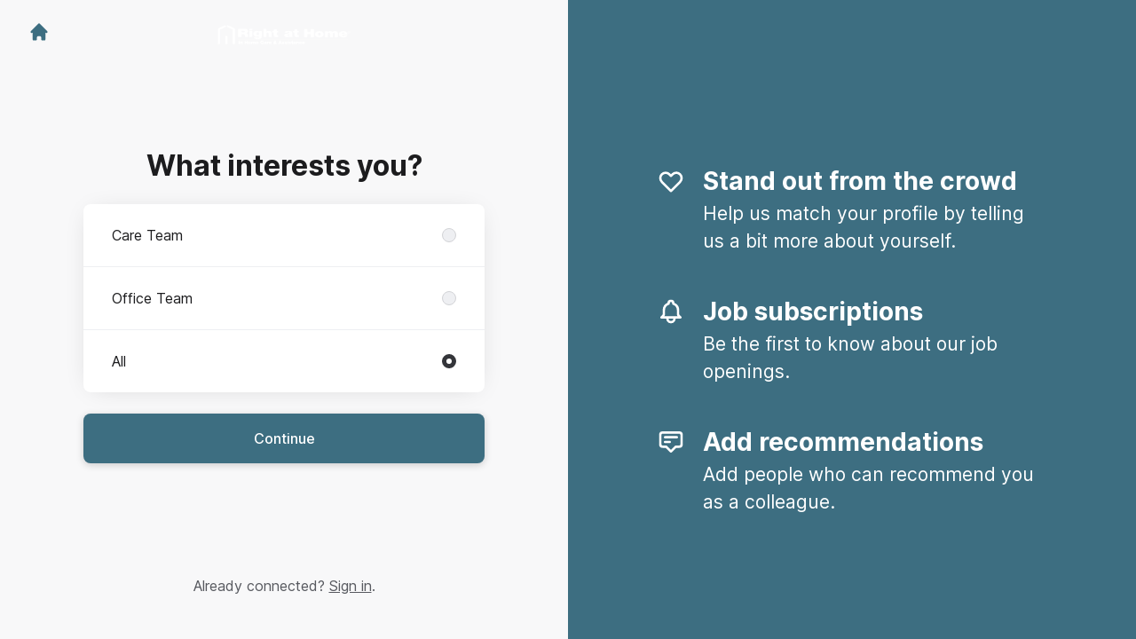

--- FILE ---
content_type: text/html; charset=utf-8
request_url: https://jobs.rightathome.ie/connect
body_size: 15304
content:
<!DOCTYPE html>

<html lang="en-GB" dir="ltr">
  <head>
    <script src="https://assets-aws.teamtailor-cdn.com/assets/packs/js/cookies-a135f52d0a68c93f4012.js" crossorigin="anonymous" data-turbo-track="reload" nonce="90941cd037c264c1fca493f060fa0bf9" defer="defer" integrity="sha384-0sL6GTF8sTKsSFPNxAGm6429n1teKKhy573MDp74v/UIVHe/z//4JrnBZWLBIJZQ"></script>
<script src="https://assets-aws.teamtailor-cdn.com/assets/packs/js/601-7d3383e7a375dc1aaa1b.js" crossorigin="anonymous" data-turbo-track="reload" nonce="90941cd037c264c1fca493f060fa0bf9" defer="defer" integrity="sha384-l5I801Pjg1EBg2KQZqeHOLGUzdhI7+PBvRsMqdEOUrzi+WANH250/E7d/ntAKPkC"></script>
<script src="https://assets-aws.teamtailor-cdn.com/assets/packs/js/8559-d931dd583b4bb79d0e2a.js" crossorigin="anonymous" data-turbo-track="reload" nonce="90941cd037c264c1fca493f060fa0bf9" defer="defer" integrity="sha384-9pmZ0INZG4vdr7arMaCamElHv26NrYEKOvqhf9yjMS5zyzkA40w7ExDWqxGcv2vE"></script>
<script src="https://assets-aws.teamtailor-cdn.com/assets/packs/js/7107-2c8b0452b1096d40d889.js" crossorigin="anonymous" data-turbo-track="reload" nonce="90941cd037c264c1fca493f060fa0bf9" defer="defer" integrity="sha384-F6jpFzRjsKwuSo3AQM4sFVxNTUvURcCz99PinP+Ioe6ku9FF/btyL6hHI9n3qsl9"></script>
<script src="https://assets-aws.teamtailor-cdn.com/assets/packs/js/7328-d401e606fb75606f5ed6.js" crossorigin="anonymous" data-turbo-track="reload" nonce="90941cd037c264c1fca493f060fa0bf9" defer="defer" integrity="sha384-p0L2eTbL6W9KU9kp+a5ZiPFo/LooZDf3V5bViSUzLy1aNO65oNK3BhaQyGgC1Da/"></script>
<script src="https://assets-aws.teamtailor-cdn.com/assets/packs/js/1339-273e7729005ba4719844.js" crossorigin="anonymous" data-turbo-track="reload" nonce="90941cd037c264c1fca493f060fa0bf9" defer="defer" integrity="sha384-YjhoxQ6osaXMpamEKR2fsqqxa75+/4BLMSAZYvOqmnQ3RDRre7BC+r0wgN7mJc6i"></script>
<script src="https://assets-aws.teamtailor-cdn.com/assets/packs/js/connect-e54911af1673c0788881.js" crossorigin="anonymous" data-turbo-track="reload" nonce="90941cd037c264c1fca493f060fa0bf9" defer="defer" integrity="sha384-VimihJF5f2DaqtlvNSqe6m6/mWLq9YfVwBITB6LKRzEQ4IwsKNvJUB2ASXKQfQtz"></script>
<script src="https://assets-aws.teamtailor-cdn.com/assets/packs/js/4254-c45eea0ea8a6e7fbe408.js" crossorigin="anonymous" data-turbo-track="reload" nonce="90941cd037c264c1fca493f060fa0bf9" defer="defer" integrity="sha384-apFmoAEVdGUqGEoR1Nm41DSwOTXZzwghwLCdRgTnXOu0tfFK3Fa/hBBCV7G0v2h8"></script>
<script src="https://assets-aws.teamtailor-cdn.com/assets/packs/js/8454-e660b5c793efc07457dc.js" crossorigin="anonymous" data-turbo-track="reload" nonce="90941cd037c264c1fca493f060fa0bf9" defer="defer" integrity="sha384-dGFXkTHDjzQntcGqSSnoJx1fghvXUfT/FblSy/fbsoR5GK/y4zwSXGBuC8kTUS0h"></script>
<script src="https://assets-aws.teamtailor-cdn.com/assets/packs/js/font-awesome-d93dcae92dfe0efb796e.js" crossorigin="anonymous" data-turbo-track="reload" nonce="90941cd037c264c1fca493f060fa0bf9" defer="defer" integrity="sha384-sgVCsKWBVlfrJgIFsdlR2hm5bWFvxj4FMh2tADpdMYjjg08BCPEMHpJBGn7LdVlS"></script>
<script src="https://assets-aws.teamtailor-cdn.com/assets/packs/js/runtime-3a212c0be636387e7ed7.js" crossorigin="anonymous" data-turbo-track="reload" nonce="90941cd037c264c1fca493f060fa0bf9" integrity="sha384-jnC2ybFYWowEBU09e/c4A7xJuBVU2SprG3ugEGubion+ZV8PiNV66wudPXZ6IATF"></script>
<script src="https://assets-aws.teamtailor-cdn.com/assets/packs/js/5217-d722161248a86ef021eb.js" crossorigin="anonymous" data-turbo-track="reload" nonce="90941cd037c264c1fca493f060fa0bf9" integrity="sha384-3uhEwc9uRPhLRiFZuyE1+fXG2cPfzR9U79Emaqi+mAfXU4IoMzhLyJlcm/7r1wQE"></script>
<script src="https://assets-aws.teamtailor-cdn.com/assets/packs/js/google-tag-manager-672e757ebfd51b27b116.js" crossorigin="anonymous" data-turbo-track="reload" nonce="90941cd037c264c1fca493f060fa0bf9" integrity="sha384-zK5UsZvpmIooHdW107KWtdUaBxiK2LeYM7IOl81Sv1yYLWsTrUZxtJG1//cLnFu4"></script>

    <link rel="stylesheet" crossorigin="anonymous" href="https://assets-aws.teamtailor-cdn.com/assets/packs/css/connect-7fe6dfb5.css" data-turbo-track="reload" integrity="sha384-or2pEJ65XJw0AJoFJT48L+Kv4PZE00fvje7lVUsGOJ6094+GP3ET/pWCZJx6b8pU" />

    <script>
  (function(w,d,s,l,i){w[l]=w[l]||[];w[l].push({'gtm.start':
  new Date().getTime(),event:'gtm.js'});var f=d.getElementsByTagName(s)[0],
  j=d.createElement(s),dl=l!='dataLayer'?'&l='+l:'';j.async=true;j.src=
  'https://www.googletagmanager.com/gtm.js?id='+i+dl;f.parentNode.insertBefore(j,f);
  })(window,document,'script','dataLayer','GTM-M2FND2F');
</script>

    <script nonce="90941cd037c264c1fca493f060fa0bf9" type="text/plain" data-cookie-type="marketing" async src="https://www.googletagmanager.com/gtag/js?id=G-CCWNSSEKR1"></script>
<script nonce="90941cd037c264c1fca493f060fa0bf9">
  window.dataLayer = window.dataLayer || [];
  function gtag(){dataLayer.push(arguments);}
  gtag('js', new Date());
  gtag('config', 'G-CCWNSSEKR1');
</script>
<script type="module" nonce="90941cd037c264c1fca493f060fa0bf9">
  let isInitialLoad = true;
  document.addEventListener('turbo:load', () => {
    if (isInitialLoad){isInitialLoad = false; return;}
    gtag('config', 'G-CCWNSSEKR1', {
      page_path: window.location.pathname,
    });
  });
</script>


    <meta name="viewport" content="width=device-width, initial-scale=1">
    <meta name="turbo-cache-control" content="no-cache">
    <meta name="turbo-prefetch" content="false">
    <meta name="sentry-dsn" content="">

    
    <link rel='icon' type='image/png' href='https://images.teamtailor-cdn.com/images/s3/teamtailor-production/favicon-v3/image_uploads/d2a976e3-c10d-4ac0-93fd-eb3bae2c5b1e/original.png'><link rel='apple-touch-icon' href='https://images.teamtailor-cdn.com/images/s3/teamtailor-production/favicon_apple-v3/image_uploads/d2a976e3-c10d-4ac0-93fd-eb3bae2c5b1e/original.png' sizes='180x180'>
    <meta name="description" content="Connect with Right at Home Ireland to stay up-to-date and receive notifications about new job openings" />
    

    <meta property="og:locale" content="en_GB" />
    <meta property="og:type" content="article" />
    <meta property="og:title" content="Connect - Right at Home Ireland" />
    <meta property="og:site_name" content="Right at Home Ireland" />
    <meta property="og:url" content="https://jobs.rightathome.ie/connect" />
    <meta property="og:description" content="Connect with Right at Home Ireland to stay up-to-date and receive notifications about new job openings" />
    
        <meta property="og:image" content="https://screenshots.teamtailor-cdn.com/df4d25b3-d0b1-434b-a344-7453f15d1cd6-facebook.png?update=1712585253" />
        <meta property="og:image:width" content="1200" />
        <meta property="og:image:height" content="630" />

        <meta name="twitter:card" content="summary_large_image" />
        <meta name="twitter:image" content="https://screenshots.teamtailor-cdn.com/df4d25b3-d0b1-434b-a344-7453f15d1cd6-twitter.png?update=1712585253" />
        <meta name="twitter:title" content="Connect - Right at Home Ireland" />
        <meta name="twitter:description" content="Connect with Right at Home Ireland to stay up-to-date and receive notifications about new job openings" />
      
    
    

    <title>
        Right at Home Ireland
        – Connect
    </title>

    <meta name="csrf-param" content="authenticity_token" />
<meta name="csrf-token" content="SoGIMqzj0tF4jrnUhcqgpILWq7s4P28yI8XZE8zs4beoBx-hr96fPW9M9YvZ1RyUePDPdNiPKaYSrXBCu7I3mw" />
    

    <style media="all">
  :root {
    --company-primary-bg-color: 255, 255, 255;
    --company-secondary-bg-color: 61, 110, 129;
    --company-secondary-bg-light-5-color: 69, 125, 146;
    --company-secondary-bg-fallback-color: 61, 110, 129;
    --company-primary-text-color: 51, 51, 51;
    --company-primary-text-dark-5-color: 38, 38, 38;
    --company-primary-text-dark-10-color: 26, 26, 26;
    --company-primary-text-light-50-color: 179, 179, 179;
    --company-primary-text-light-77-color: 247, 247, 247;
    --company-secondary-text-color: 255, 255, 255;
    --company-secondary-text-light-5-color: 255, 255, 255;
    --company-secondary-text-light-15-color: 255, 255, 255;
    --company-link-color: 61, 110, 129;
    --company-link-color-on-white: 61, 110, 129;
    --company-color: 61, 110, 129;

    --company-button-text-color: 255, 255, 255;
    --company-button-bg-color: 61, 110, 129;

    --company-button-bg-light-5-color: 69, 125, 146;
    --company-button-bg-light-15-color: 90, 152, 177;

    --company-border-radius: 40px;

    --company-header-font-family: "Lato";
    --company-header-font-weight: ;
    --company-body-font-family: "Nunito";
    --company-body-font-weight: ;
  }
</style>

  <meta name="theme-color" content="#3d6e81">



    
  </head>

  <body id="connect" class="bg-white text-gray-700 company-link-style--underline candidates new" data-controller="connect--height" data-block-scripts="true">
    

    
<noscript><iframe src="https://www.googletagmanager.com/ns.html?id=GTM-M2FND2F"
height="0" width="0" style="display:none;visibility:hidden"></iframe></noscript>


        <dialog data-controller="common--cookies--alert" data-common--cookies--alert-inside-iframe-value="false" data-common--cookies--alert-block-scripts-value="true" data-common--cookies--alert-takeover-modal-value="false" data-common--cookies--alert-show-cookie-widget-value="true" class="company-links fixed shadow-form w-auto items-center rounded p-4 bg-company-primary text-company-primary overflow-y-auto border-none max-h-[80vh] z-cookie-alert lg:gap-x-6 lg:max-h-[calc(100vh-40px)] flex-col inset-x-4 bottom-4 mb-0 mt-auto justify-between !translate-y-0 !top-0 lg:p-10 lg:flex-row lg:inset-x-[40px] lg:mb-6">

    <div class="w-full max-w-screen-xl overflow-y-auto">
      <h2 class="font-bold block text-md mb-2">This website uses cookies to ensure you get the best experience.</h2>

      <p class="mb-2">
        Right at Home Ireland and our selected partners use cookies and similar technologies (together “cookies”) that are necessary to present this website, and to ensure you get the best experience of it.

          If you consent to it, we will also use cookies for analytics and marketing purposes.
      </p>

      <p class="mb-2">See our <a class='company-link' href='https://jobs.rightathome.ie/cookie-policy'>Cookie Policy</a> to read more about the cookies we set.</p>

      <p>You can withdraw and manage your consent at any time, by clicking “Manage cookies” at the bottom of each website page.</p>
</div>
    <div
      class="
        flex flex-col items-center gap-[10px] mt-6 flex-shrink-0 mb-2 w-full
        md:flex-row md:w-auto lg:flex-col
      "
    >
      <button class="careersite-button w-full" aria-label="Accept all cookies" data-action="click-&gt;common--cookies--alert#acceptAll">Accept all cookies</button>

        <button class="careersite-button w-full" aria-label="Decline all non-necessary cookies" data-action="click-&gt;common--cookies--alert#disableAll">Decline all non-necessary cookies</button>

      <button class="careersite-button w-full" aria-label="Cookie preferences" data-action="click-&gt;common--cookies--alert#openPreferences">Cookie preferences</button>
    </div>
</dialog>
      <dialog data-controller="common--cookies--preferences" data-common--cookies--preferences-checked-categories-value="[]" data-common--cookies--preferences-inside-iframe-value="false" data-action="open-cookie-preferences@window-&gt;common--cookies--preferences#open" class="company-links bg-company-primary text-company-primary shadow-form inset-x-4 mb-4 rounded max-w-screen-sm p-4 overflow-auto max-h-[80vh] z-cookie-alert backdrop:bg-[rgba(0,0,0,0.6)] sm:p-10 sm:mb-auto fixed top-2">
  <div class="mb-5 text-center;">
    <h1 class="font-bold mb-2 text-lg">Select which cookies you accept</h1>
    <p class="text-left mb-2">On this site, we always set cookies that are strictly necessary, meaning they are necessary for the site to function properly.</p>
    <p class="text-left mb-2">If you consent to it, we will also set other types of cookies. You can provide or withdraw your consent to the different types of cookies using the toggles below. You can change or withdraw your consent at any time, by clicking the link “Manage Cookies”, which is always available at the bottom of the site.</p>
    <p class="text-left">To learn more about what the different types of cookies do, how your data is used when they are set etc, see our <a href='https://jobs.rightathome.ie/cookie-policy'>Cookie Policy</a>.</p>
  </div>

  <div class="mb-10 text-sm leading-snug">
    <div class="flex mb-3 items-start sm:mb-5 cursor-default" data-preference-type="strictly_necessary">
  <div class="label-switch label-switch--disabled">
    <input type="checkbox" disabled="disabled" id="strictly_necessary" checked="checked" class="peer">

    <div class="checkbox peer-focus:ring-2 peer-focus:ring-blue-600"></div>
</div>
  <div class="ml-4 flex flex-col">
    <label class="font-semibold" for="strictly_necessary">Strictly necessary</label>

    <p>These cookies are necessary to make the site work properly, and are always set when you visit the site.</p>

      <span>
        <strong>Vendors</strong>
        <span>Teamtailor</span>
      </span>
</div></div>

    <div class="flex mb-3 items-start sm:mb-5" data-preference-type="analytics">
  <div class="label-switch">
    <input type="checkbox" id="analytics" class="peer" data-common--cookies--preferences-target="categoryInput" data-action="input-&gt;common--cookies--preferences#handleCategoryToggle">

    <div class="checkbox peer-focus:ring-2 peer-focus:ring-blue-600"></div>
</div>
  <div class="ml-4 flex flex-col">
    <label class="font-semibold cursor-pointer" for="analytics">Analytics</label>

    <p>These cookies collect information to help us understand how the site is being used.</p>

      <span>
        <strong>Vendors</strong>
        <span>Teamtailor</span>
      </span>
</div></div>

    

    <div class="flex mb-3 items-start sm:mb-5" data-preference-type="marketing">
  <div class="label-switch">
    <input type="checkbox" id="marketing" class="peer" data-common--cookies--preferences-target="categoryInput" data-action="input-&gt;common--cookies--preferences#handleCategoryToggle">

    <div class="checkbox peer-focus:ring-2 peer-focus:ring-blue-600"></div>
</div>
  <div class="ml-4 flex flex-col">
    <label class="font-semibold cursor-pointer" for="marketing">Marketing</label>

    <p>These cookies are used to make advertising messages more relevant to you. In some cases, they also deliver additional functions on the site.</p>

      <span>
        <strong>Vendors</strong>
        <span>Meta, Youtube</span>
      </span>
</div></div>
  </div>

  <div class="flex flex-col items-center gap-6">
    <button class="careersite-button w-full" data-action="click-&gt;common--cookies--preferences#handleAccept">Accept these cookies</button>

    <button class="careersite-button w-full" data-action="click-&gt;common--cookies--preferences#handleDecline">Decline all non-necessary cookies</button>
  </div>
</dialog>

    
<div class="flex min-h-screen">
  <div class="flex flex-col items-center justify-center w-full bg-gray-200">
    <div class="flex flex-col items-center justify-between flex-grow w-full mx-12">
      <div class="flex items-center justify-between w-full px-4 my-6 sm:px-8">
    <div class="w-35">
      <a aria-label="Go to career site" class="inline-flex w-fit text-company-button-bg" data-test="home-button" href="/"><svg xmlns="http://www.w3.org/2000/svg" fill="currentColor" viewBox="0 0 20 20" class="w-6 h-6  currentColor" aria-hidden="true">
    <path d="M10.707 2.293a1 1 0 00-1.414 0l-7 7a1 1 0 001.414 1.414L4 10.414V17a1 1 0 001 1h2a1 1 0 001-1v-2a1 1 0 011-1h2a1 1 0 011 1v2a1 1 0 001 1h2a1 1 0 001-1v-6.586l.293.293a1 1 0 001.414-1.414l-7-7z" />
</svg></a>
    </div>

    <a aria-label="Go to career site" data-test="company-logo" href="/"><img class="max-w-[150px] max-h-70 !text-company-button-bg" alt="Right at Home Ireland company logo" src="https://images.teamtailor-cdn.com/images/s3/teamtailor-production/logotype-v3/image_uploads/6917fb18-f5d3-44b3-aa41-2a66c8a90639/original.png" /></a>


    <span class="w-35"></span>
</div>


      <div class="w-full max-w-500">
        <form class="flex flex-col justify-center overflow-hidden w-full relative" data-controller="connect--form connect--signup-form careersite--messenger-token" data-connect--form-submit-on-enter-value="true" data-careersite--messenger-token-candidate-endpoint-value="/candidates" data-remote="true" novalidate="novalidate" action="/connect/candidates" accept-charset="UTF-8" method="post"><input type="hidden" name="authenticity_token" value="UrvhUCzWX9F2a8D8mFqKSqExs-Z-rtZyj7j4JcCiMvCAhVtI_jGevjzIejVAfQDi2YnYSA3bEm0UVFlQYVVv2A" autocomplete="off" />
          <input type="hidden" name="ctoken" id="ctoken" data-careersite--messenger-token-target="tokenInput" autocomplete="off" />
          <input type="hidden" name="city" id="city" value="true" data-connect--signup-form-target="city" autocomplete="off" />

            <div class="w-full p-6 animate__animated animate__faster" data-connect--signup-form-target="departments">
              <h1 class="mb-6 text-3xl font-bold leading-tight text-center">
                What interests you?
              </h1>

              <div class="mb-6 w-full">


  <div class="bg-white rounded shadow-form company-links company-links-on-white">
    
                <div class="overflow-y-auto max-h-[20rem] high:max-h-475">
                    <div class="relative" data-controller="connect--settings--department-picker">
      <div class="border-b border-gray-300 last:border-0" data-connect--settings--department-picker-target="departmentsWrapper" data-id="46320">
        <label class="form-box-label form-box-label--radio form-box-label--clickable">

    <span class="break-words overflow-hidden">Care Team</span>

    <input data-name="department_id" data-connect--settings--department-picker-target="departmentInput" data-action="connect--settings--department-picker#handleChangeDepartment" data-connect--signup-form-target="socialAttributeInput" aria-required="false" class="form-box-label__option bg-gray-300 border-gray-500" type="radio" value="46320" name="candidate[department_id]" id="candidate_department_id_46320" />
</label>


          <div class="mb-6 hidden" data-department="46320" data-connect--settings--department-picker-target="rolesWrapper">
            <label class="form-box-label form-box-label--radio form-box-label--indent form-box-label--clickable">

    <span class="break-words overflow-hidden">All roles</span>

    <input data-name="role_id" data-connect--settings--department-picker-target="roleInput allRoleInput" data-action="connect--settings--department-picker#handleChangeRole" data-connect--signup-form-target="socialAttributeInput" data-for-department="46320" aria-required="false" class="form-box-label__option bg-gray-300 border-gray-500" type="radio" value="0" name="candidate[role_id]" id="candidate_role_id_0" />
</label>


              <label class="form-box-label form-box-label--radio form-box-label--indent form-box-label--clickable">

    <span class="break-words overflow-hidden">Assistants</span>

    <input data-name="role_id" data-connect--settings--department-picker-target="roleInput" data-action="connect--settings--department-picker#handleChangeRole" data-connect--signup-form-target="socialAttributeInput" data-for-department="46320" aria-required="false" class="form-box-label__option bg-gray-300 border-gray-500" type="radio" value="109992" name="candidate[role_id]" id="candidate_role_id_109992" />
</label>

              <label class="form-box-label form-box-label--radio form-box-label--indent form-box-label--clickable">

    <span class="break-words overflow-hidden">Care</span>

    <input data-name="role_id" data-connect--settings--department-picker-target="roleInput" data-action="connect--settings--department-picker#handleChangeRole" data-connect--signup-form-target="socialAttributeInput" data-for-department="46320" aria-required="false" class="form-box-label__option bg-gray-300 border-gray-500" type="radio" value="109991" name="candidate[role_id]" id="candidate_role_id_109991" />
</label>

</div></div>      <div class="border-b border-gray-300 last:border-0" data-connect--settings--department-picker-target="departmentsWrapper" data-id="46321">
        <label class="form-box-label form-box-label--radio form-box-label--clickable">

    <span class="break-words overflow-hidden">Office Team</span>

    <input data-name="department_id" data-connect--settings--department-picker-target="departmentInput" data-action="connect--settings--department-picker#handleChangeDepartment" data-connect--signup-form-target="socialAttributeInput" aria-required="false" class="form-box-label__option bg-gray-300 border-gray-500" type="radio" value="46321" name="candidate[department_id]" id="candidate_department_id_46321" />
</label>


          <div class="mb-6 hidden" data-department="46321" data-connect--settings--department-picker-target="rolesWrapper">
            <label class="form-box-label form-box-label--radio form-box-label--indent form-box-label--clickable">

    <span class="break-words overflow-hidden">All roles</span>

    <input data-name="role_id" data-connect--settings--department-picker-target="roleInput allRoleInput" data-action="connect--settings--department-picker#handleChangeRole" data-connect--signup-form-target="socialAttributeInput" data-for-department="46321" aria-required="false" class="form-box-label__option bg-gray-300 border-gray-500" type="radio" value="0" name="candidate[role_id]" id="candidate_role_id_0" />
</label>


              <label class="form-box-label form-box-label--radio form-box-label--indent form-box-label--clickable">

    <span class="break-words overflow-hidden">Assistant Manager</span>

    <input data-name="role_id" data-connect--settings--department-picker-target="roleInput" data-action="connect--settings--department-picker#handleChangeRole" data-connect--signup-form-target="socialAttributeInput" data-for-department="46321" aria-required="false" class="form-box-label__option bg-gray-300 border-gray-500" type="radio" value="109993" name="candidate[role_id]" id="candidate_role_id_109993" />
</label>

              <label class="form-box-label form-box-label--radio form-box-label--indent form-box-label--clickable">

    <span class="break-words overflow-hidden">Manager</span>

    <input data-name="role_id" data-connect--settings--department-picker-target="roleInput" data-action="connect--settings--department-picker#handleChangeRole" data-connect--signup-form-target="socialAttributeInput" data-for-department="46321" aria-required="false" class="form-box-label__option bg-gray-300 border-gray-500" type="radio" value="109994" name="candidate[role_id]" id="candidate_role_id_109994" />
</label>

</div></div>
    <div class="border-b border-gray-300 last:border-0">
      <label class="form-box-label form-box-label--radio form-box-label--clickable">

    <span class="break-words overflow-hidden">All</span>

    <input data-name="department_id" data-connect--settings--department-picker-target="departmentInput" data-connect--signup-form-target="socialAttributeInput" data-action="connect--settings--department-picker#handleChangeDepartment" aria-required="false" class="form-box-label__option bg-gray-300 border-gray-500" type="radio" value="0" checked="checked" name="candidate[department_id]" id="candidate_department_id_0" />
</label>

    </div>
</div>
                </div>

</div></div>
              <button type="button" class="button button--fat button--company w-full mb-6 animate__animated animate__faster focus-visible:outline-gray-800" data-action="connect--signup-form#continue" data-connect--signup-form-target="departmentsButton">Continue</button>
</div>
          <div class="w-full p-6 absolute animate__animated animate__faster invisible" data-connect--signup-form-target="consentEmail">
            <h1 class="mb-6 text-3xl font-bold leading-tight text-center">
              Connect with us
            </h1>

            <div class="[&_a]:underline">
              <div data-controller="common--modal" style="display: none;">
  <div data-common--modal-target="linkContainer">
  <div class="mb-6 w-full">


  <div class="bg-white rounded shadow-form company-links company-links-on-white">
    
      <div class="px-8 py-3">
        <div
          class="
            [&>ol]:mb-2 [&>ol]:list-decimal [&>ol]:pl-5 [&>ul]:mb-2
            [&>ul]:list-disc [&>ul]:pl-5
          "
        >
          By connecting, I agree that I have read the <a class="privacy-policy" data-turbo="false" href="https://jobs.rightathome.ie/privacy-policy">Privacy Policy</a> and that I may receive updates from Right at Home Ireland about future job opportunities.
        </div>
      </div>

</div></div>

</div>

  <template data-common--modal-target="spinnerTemplate">
    <div class="flex items-center justify-center h-full" id="spinner">
  <div
    class="animate-[spin_3s_linear_infinite] inline-block size-6 border-6 border-current border-t-transparent text-neutral-weak rounded-full "
    role="status"
    aria-label="Loading"
  ></div>
</div>

  </template>


  <template data-common--modal-target="template">
    <dialog class="company-links company-links-on-white overflow-y-auto bg-white text-neutral border-0 p-0 backdrop:bg-black/50 backdrop:backdrop-blur-md bg-white max-h-screen h-full sm:h-auto sm:max-h-[80vh] sm:mx-auto max-w-920 w-full min-w-full lg:min-w-screen-md sm:rounded shadow-form-strong">
      <div class="relative w-full h-full px-6 py-16 lg:px-25">
        <button type="button" aria-label="Close modal" class="absolute top-0 right-0 leading-none text-3xl px-4 pb-2 rounded-full text-gray-800 cursor-pointer hover:opacity-75 no-company-style" data-close="true">        <i class="fal fa-xmark"></i>
</button>

        <div class="modal-content text-gray-500 default-style">
                <h1>Privacy policy for the Right at Home Ireland employer branding and recruitment</h1> <p>Date of publication: 07-06-2024</p> <p>We at Right at Home Ireland manage our employer branding and recruitment process through our <a href="https://jobs.rightathome.ie" target="_blank">career site</a> (the “Career Site”), and by using a related applicant tracking system.</p> <p>In this privacy policy, we explain how we process your personal data if:</p> <ol> <li>You visit our Career Site (you being a “Visitor”)</li> <li>You connect with us via our Career Site, to create a profile with us and receive information about current or future vacancies with us (you being a “Connecting Candidate”)</li> <li>You apply for a position with us, via our Career Site or a third party service (you being an ”Applying Candidate”)</li> <li>We collect information about you from other parties, sites and services, since we believe your profile is of interest for our current or future vacancies (you being a “Sourced Candidate”)</li> <li>We receive information about you from our employees or partners, since they believe your profile is of interest for our current or future vacancies (you being a “Referred Candidate”)</li> <li>We receive information about you from a Candidate, who lists you as their reference (you being a “Reference”).</li> </ol> <p>This privacy policy also describes what rights you have when we process your personal data, and how you can exercise these rights.</p> <p>When we use the term “Candidate” in this privacy policy, we are referring to each of  Connecting Candidates; Applying Candidates; Sourced Candidates; and Referred Candidates, unless it’s stated otherwise.</p>

<h3>1. About processing of personal data</h3> <p>Personal data is all information that can be directly or indirectly linked to a living, physical person. Examples of personal data are: name, e-mail address, telephone number and IP address. Processing of personal data is any automated use of personal data - such as collecting, creating, analyzing, sharing, and deleting personal data.</p> <p>There are laws and regulations on how companies may process personal data, so-called data protection laws. Different data protection laws apply to different types of use of personal data, and in different parts of the world. An example of a data protection law that is relevant for our use of your personal data, as described in this privacy policy, is the EU Data Protection Regulation (2016/679, “GDPR”). </p> <p>Most obligations under the GDPR apply to the so-called data controller. A data controller is the entity that decides for which purposes personal data will be processed, and how the processing will be executed. The data controller can use a so-called data processor. A data processor is an entity that is only allowed to process personal data as instructed by the data controller, and may not use the personal data for its own purposes.</p> <p>We are the data controller when we process your personal data as described in this Privacy policy.</p>
<h3>2. What personal data do we process?</h3> <p></p><h5>All individuals</h5><p></p> <ul> <li><b>Device information</b> - If you visit our Career Site, we will collect information about your device, such as IP address, browser type and version, session behaviour, traffic source, screen resolution, preferred language, geographic location, operating system and device settings/usage.</li> <li><b>Technical and statistical data</b> - If you visit our Career Site, we will collect technical and statistical data about your use of the site, such as information about which URLs you visit, and your activity on the site. </li> <li><b>Communications data</b> - We will collect and store your communication with us, including the information you provided in the communication. This may include the content of emails, video recordings, messages on social media, the information you add to your account with us, surveys, etc. </li> <li><b>Contact details</b> - Such as your name, email address, telephone number and physical address. </li> </ul> <p></p><h5>Candidates</h5><p></p> <ul> <li><b>Data from interviews, assessments and other information from the recruitment process</b> - Such as notes from interviews with you, assessments and tests made, salary requirements.</li> <li><b>Information in your application</b> - Such as your CV, cover letter, work samples, references, letters of recommendation and education. </li> <li><b>Information in your public profile</b> - Meaning the information we collect about you from public sources related to your professional experience, such as LinkedIn or the website of your current employer. </li> <li><b>Information provided by references</b> - Meaning the information we receive from our employees or partners who refer you to us, or by the persons you have listed as your references. </li> </ul>
<h3>3. Where do we receive your personal data from?</h3> <p></p><h5>All individuals</h5><p></p> <ul> <li><b>From the Career Site.</b> If you visit our Career Site, we collect technical and statistical information about how you use the Career Site, and information from your device.</li> <li><b>Directly from you.</b> Most of the information we process about you, we receive directly from you, for example when you apply for a position with us or connect with us. You can always choose not to provide us with certain information. However, some personal data is necessary in order for us to process your application or provide you the information you request to get from us. </li> </ul> <p></p><h5>References</h5><p></p> <ul> <li><b>From the person for whom you are a reference.</b> If a Candidate lists you as their reference, we will collect your contact details from the candidate to be able to contact you. </li> </ul> <p></p><h5>Candidates</h5><p></p> <ul> <li><b>From public sources.</b> We may collect personal data about you from public sources, such as LinkedIn or the website of your current employer.</li> <li><b>From our references.</b> We may receive information about you from our employees or partners (such as recruitment service providers), when they believe your profile is of interest for our current or future vacancies.</li> <li><b>From your references.</b> If you provide us with references, we may collect information about you from them. </li> <li><b>Data we create ourselves or in cooperation with you.</b> Information about your application and profile is usually created by us, or by us in cooperation with you, during the recruitment process. This may for example include notes from interviews with you, assessments and tests made. </li> </ul>

<h3>4. For what purposes do we process your personal data?</h3> <h5>Protect and enforce our rights, interests and the interests of others, for example in connection with legal claims.</h5> <p>Affected individuals: The individual(s) affected by the legal issue - this may include persons from all categories of individuals listed above.</p> <p>Categories of personal data used: All the categories of personal data listed above can be used for this purpose.</p> <h5>Share your personal data with other recipients, for the purposes mentioned in Section 5 below.</h5> <p>Affected individuals: Varies depending on the purpose of the sharing, see Section 5 below.</p> <p>Categories of personal data used: All the categories of personal data listed above may be used for this purpose.</p> <h5>Collect information about your use of the career site, using cookies and other tracking technologies, as described in our <a href="https://jobs.rightathome.ie/cookie_policy" target="_blank">Cookie Policy</a>.</h5> <p>Affected individuals: Visitors.</p> <p>Categories of personal data used: Device information.</p> <h5>Maintain, develop, test, and otherwise ensure the security of the career site.</h5> <p>Affected individuals: Visitors.</p> <p>Categories of personal data used: Device information; Technical and statistical data.</p> <h5>Analyse how the career site and its content is being used and is performing, to get statistics and to improve operational performance.</h5> <p>Affected individuals: Visitors.</p> <p>Categories of personal data used: Device information; Technical and statistical data.</p> <h5>Provide you with updates about vacancies with us.</h5> <p>Affected individuals: Connecting Candidates. </p> <p>Categories of personal data used: Contact details; Communications data.</p> <h5>Review profiles and applications sent to us. This also includes communicating with you about your application and profile. </h5> <p>Affected individuals: Connecting Candidates; Applying Candidates. </p> <p>Categories of personal data used: All the categories of personal data listed above may be used for this purpose.</p> <h5>Collect and evaluate your professional profile on our own initiative. This also includes communicating with you regarding your profile.</h5> <p>Affected individuals: Sourced Candidates; Referred Candidates.</p> <p>Categories of personal data used: All the categories of personal data listed above may be used for this purpose.</p> <h5>Contact you directly about specific, future vacancies with us.</h5> <p>Affected individuals: Candidates. </p> <p>Categories of personal data used: All the categories of personal data listed above may be used for this purpose.</p> <h5>Record the interview(s) with you. </h5> <p>Affected individuals: Candidates. </p> <p>Categories of personal data used: Communications data. </p> <h5>Contact you to ask for your participation in surveys</h5> <p>Affected individuals: Candidates. </p> <p>Categories of personal data used: All the categories of personal data listed above may be used for this purpose.</p> <h5>Contact you to ask you to provide information about a candidate, and evaluate the information you provide. </h5> <p>Affected individuals: References.</p> <p>Categories of personal data used: Contact details; Communications data. </p>

<h3>5. Whom do we share your personal data with?</h3> <p><b>Our service providers.</b> We share your personal data with our suppliers who provide services and functionality in our employer branding- and recruitment process. For example, this includes recruitment service providers and the supplier of our Career Site and related applicant tracking system. </p> <p><b>Our group companies.</b> We share your personal data with our group companies, when they provide us services and functionality to our employer branding- and recruitment process, such as access to particular systems and software. </p> <p><b>Companies providing cookies on the Career Site.</b> If you consent to it, cookies are set by other companies than us, who will use the data collected by these cookies in accordance with their own privacy policy. You can find information about which cookies this applies to in our <a href="https://jobs.rightathome.ie/cookie_policy" target="_blank">Cookie Policy</a>. </p> <p><b>To authorities and other public actors - when we are ordered to do so.</b> We will share your personal data with authorities and other public actors when we have a legal obligation to do so. </p> <p><b>To parties involved in legal proceedings.</b> If needed to protect or defend our rights, we share your personal data with public authorities or with other parties involved in a potential or existing legal proceeding. This can for example be in case of discrimination claims.</p> <p><b>Mergers and acquisitions etc.</b> In connection with a potential merger, sale of company assets, financing, or acquisition of all or part of our business to another company, we may share your personal data to other parties involved in the process. </p>

<h3>6. On what legal bases do we process your personal data?</h3> <p>To be able to process your personal data, we need to have a so-called legal basis. A legal basis is a reason for processing the personal data that is justified under the GDPR.</p> <p>When we process your personal data for the purposes described in this Privacy Policy, the legal basis we rely on is normally that the <b>processing is necessary for our legitimate interest</b> in being able to recruit talent with the relevant competence for us. We have concluded that we have a legitimate interest in being able to perform the personal data processing for this purpose; that the processing is necessary to achieve that purpose; and that our interest outweighs your right not to have your data processed for this purpose. </p> <p>You can contact us for more information about how this assessment was made. See Section 9 and 10 below for our contact information.</p> <p>There may be specific circumstances when the processing is only performed if and when you provide <b>your consent</b> to the processing. This is for example the case if we propose to record an interview with you. Please see Section 9 below for more information about your right to withdraw your consent. </p>
<h3>7. When do we transfer your personal data outside of the EU/EEA, and how do we protect it then?</h3> <p>We always strive to process your personal data within the EU/EEA area. </p> <p>However, some of our service providers process your personal data outside of the EU/EEA. We also use suppliers whose parent company, or whose subcontractor’s parent company, is based outside the EU/EEA. In these cases, we have taken into account the risk that the personal data may be disclosed to countries outside the EU/EEA, for example because of an authority request.</p> <p>In cases where another recipient of your personal data (as described in Section 5 above) is based outside the EU/EEA, this will also mean that your personal data is transferred outside the EU/EEA. </p> <p>When we, or one of our suppliers, transfer your personal data outside the EU/EEA, we will ensure that a safeguard recognized by the GDPR is used to enable the transfer. We use the following safeguards: </p> <ul> <li>A decision by the EU Commission that the country outside of the EU/EEA to which your personal data is transferred has an adequate level of protection, which corresponds to the level of protection afforded by the GDPR. In particular, we rely on the <a href="https://ec.europa.eu/commission/presscorner/detail/en/ip_23_3721">EU Commission’s adequacy decision for the US via the so-called EU-US Data Privacy Framework</a>, and the <a href="https://ec.europa.eu/commission/presscorner/detail/en/ip_21_3183">adequacy decision for the UK.</a> </li> <li>Entering into the <a href="https://commission.europa.eu/law/law-topic/data-protection/international-dimension-data-protection/standard-contractual-clauses-scc_en">EU Commission’s standard clauses</a> with the recipient of the personal data outside the EU/EEA. This means that the recipient guarantees that the level of protection for your personal data afforded by the GDPR still applies, and that your rights are still protected. </li> </ul> <p>When your personal data is transferred outside the EU/EEA, we also implement appropriate technical and organizational safeguards, to protect the personal data in case of a disclosure. Exactly which protective measures we implement depends on what is technically feasible, and sufficiently effective, for the particular transfer.</p> <p>If you want more information about the cases in which your personal data is transferred outside the EU/EEA you can contact us using the contact details in Section 9 and 10 below.</p>

<h3>8. For how long do we keep your personal data?</h3> <h5>All individuals</h5> <p>If we process your personal data for the purpose of being able to protect and enforce our rights, we will keep your personal data until the relevant legal issue has been fully and finally resolved. </p> <h5>Visitors</h5> <p>We keep your personal data for one (1) year for security purposes. The retention periods for cookies are set out in our <a href="https://jobs.rightathome.ie/cookie_policy" target="_blank">Cookie Policy</a>. We keep your personal data to analyse the performance of the Career Site for as long as we keep personal data about you for other purposes. </p> <h5>Candidates</h5> <p>If you are a Connecting Candidate (only), we keep your personal data for as long as you remain connected with us.</p> <p>For other types of Candidates, we keep your personal data to decide if you are a suitable candidate for the relevant vacancy(ies) with us. </p> <p>If you don’t succeed in the initial recruitment process, we keep your personal data for as long as needed to consider, and potentially contact you, for relevant future job openings.</p> <p>If you are hired, we will keep your personal data during your employment, for other purposes than those stated above, which you will be informed of. </p> <h5>References</h5> <p>We keep your personal data for as long as we keep the personal data of the Candidate for whom you acted as a reference. </p>

<h3>9. What rights do you have, and how can you exercise them?</h3> <p>In this section, you will find information about the rights you have when we process your personal data. As described below, some of the rights only come into play when we process your personal data under a particular legal basis. </p> <p>If you want to exercise any of the rights listed here, we suggest that you:</p> <ul> <li>Visit the <a href="https://jobs.rightathome.ie/data-privacy" target="_blank">Data &amp; Privacy page</a> on our Career Site, where we offer features to let you exercise your rights;</li> <li><a href="https://jobs.rightathome.ie/connect/login" target="_blank">Log in</a> to your account with us, where you can use the settings in the account to exercise your rights; or</li> <li>Contact us directly at <a href="/cdn-cgi/l/email-protection" class="__cf_email__" data-cfemail="e085928f82898e938f8ea092898788948194888f8d85ce8985">[email&#160;protected]</a>. </li> </ul> <h5>Right to be informed</h5> <p>You have the right to be informed about how we process your personal data. You also have the right to be informed if we plan to process your personal data for any purpose other than that for which it was originally collected. </p> <p>We provide you with such information through this privacy policy, through updates on our Career Site (see also Section 11 below), and by answering any questions you may have for us. </p> <h5>Right to access your personal data. </h5> <p>You have the right to know if we process personal data about you, and to receive a copy of the data we process about you. In connection with receiving the copy of your data, you will also receive information about how we process your personal data. </p> <h5>Right to access and to request a transfer of your personal data to another recipient (“data portability”).</h5> <p>You can request a copy of the personal data relating to you that we process for the performance of a contract with you, or based on your consent, in a structured, commonly used, machine-readable format. This will allow you to use this data somewhere else, for example to transfer it to another recipient. If technically feasible, you also have the right to request that we transfer your data directly to another recipient.</p> <h5>Right to have your personal data deleted (“right to be forgotten”).</h5> <p>In some cases, you have the right to have us delete personal data about you. This is for example the case if it’s no longer necessary for us to process the data for the purpose for which we collected it; if you withdraw your consent; if you have objected to the processing and there are no legitimate, overriding justifications for the processing. (For the separate right to object, see below.) </p> <h5>Right to object against our processing of your personal data.</h5> <p>You have the right to object to processing of your personal data which is based on our legitimate interest, by referencing your personal circumstances. </p> <h5>Right to restrict processing. </h5> <p>If you believe that the personal data we process about you is inaccurate, that our processing is unlawful, or that we don’t need the information for a specific purpose, you have the right to request that we restrict the processing of such personal data. If you object to our processing, as described just above, you can also request us to restrict processing of that personal data while we make our assessment of your request. </p> <p>When our processing of your personal data is restricted, we will (with the exception of storage) only process the data with your consent or for the establishment, exercise or defence of legal claims, to protect the rights of another natural or legal person, or for reasons relating to an important public interest. </p> <h5>Right to rectification.</h5> <p>You have the right to request that we rectify inaccurate information, and that we complete information about you that you consider incomplete.</p> <h5>Right to withdraw your consent.</h5> <p>When we process your personal data based on your consent, you have the right to withdraw that consent at any time. If you do so, we will stop processing your data for the purposes you’ve withdrawn your consent for. However, it doesn’t affect the lawfulness of processing that was based on your consent before it was withdrawn.</p> <h5>Right to raise a complaint.</h5> <p>If you have complaints about our processing of your personal data, you can raise a complaint with the data protection authority in Ireland. You can find their contact details <a href="https://edpb.europa.eu/about-edpb/about-edpb/members_en">here</a>.</p> <p>You can also lodge a complaint with your national data protection authority, which you can find listed <a href="https://edpb.europa.eu/about-edpb/about-edpb/members_en">here</a> if you are based in the EU. If you are based in the UK, you can lodge a complaint with the Information Commissioner’s Office, <a href="https://ico.org.uk/make-a-complaint/">here</a>.</p>

<h3>10. Where can you turn with comments or questions?</h3> <p>If you want to get in touch with us to exercise your rights, or if you have any questions, comments or concerns about how we handle your personal data, you can reach us by sending an email to <a href="/cdn-cgi/l/email-protection" class="__cf_email__" data-cfemail="6005120f02090e130f0e2012090708140114080f0d054e0905">[email&#160;protected]</a>. </p>

<h3>11. Updates to this Privacy policy</h3> <p>We update this privacy policy when necessary - for example, because we start processing your personal data in a new way, because we want to make the information even clearer to you, or if it’s necessary to do so in order to comply with applicable data protection laws.</p> <p>We encourage you to regularly check this page for any changes. You can always check the top of this page to see when this privacy policy was last updated. </p>


</div></div></dialog>  </template>
</div>
            </div>

            
<div class="w-full group" id="id_8296304">
  <input class="rounded border-gray-300 w-full appearance-none disabled:cursor-not-allowed disabled:opacity-75 placeholder:text-gray-400 aria-[invalid=true]:focus-visible:outline-red-600 focus:border-transparent focus:ring-0 focus-visible:outline-gray-800 dark:focus-visible:outline-gray-200 focus-visible:outline-offset-[-4px] bg-white bg-action-medium px-8 py-4 text-center text-md shadow-form" type="email" aria-label="Enter email" placeholder="Enter email" aria-required="true" aria-invalid="false" name="candidate[email]" id="candidate_email" />



</div>


            <button name="button" type="submit" class="button button--fat relative button--company w-full mt-6 focus-visible:outline-gray-800" data-connect--form-target="submit">
              <span class="opacity-100 transition transition-opacity text-company-button" data-connect--form-target="submitText">
                Connect
</span>
              <span class="absolute inset-0 flex items-center justify-center opacity-0 transition transition-opacity" data-connect--form-target="submitLoader">
                <svg xmlns="http://www.w3.org/2000/svg" fill="currentColor" viewBox="0 0 24 24" class="w-6 h-6 animate-spin currentColor" aria-hidden="true">
    <path d="M12 0c-6.627 0-12 5.373-12 12s5.373 12 12 12 12-5.373 12-12-5.373-12-12-12zm8 12c0 4.418-3.582 8-8 8s-8-3.582-8-8 3.582-8 8-8 8 3.582 8 8zm-19 0c0-6.065 4.935-11 11-11v2c-4.962 0-9 4.038-9 9 0 2.481 1.009 4.731 2.639 6.361l-1.414 1.414.015.014c-2-1.994-3.24-4.749-3.24-7.789z" />
</svg>
</span></button>
            <p class="my-8 text-center lined-background">
              <span class="text-gray-600 lined-background__text">
                or continue with
              </span>
            </p>

            <div class="flex justify-center -mx-2">
  <div class="hidden"><form class="button_to" method="post" action="/connect/candidates/new"><button type="submit">connect</button><input type="hidden" name="authenticity_token" value="8MXxKQmGOyxy9e6FArS7nn2d07Pdx1VOnwlF4-AkF66bUlRsu5KmjbVuCN_lSobNUy8JlM-Me6OfcVCXptBRiQ" autocomplete="off" /></form></div>

      <form class="w-full mx-2" method="post" action="//tt.teamtailor.com/auth/linkedin?company=rightathomeireland&amp;connect=1"><button class="button button--white button--icon max-w-[150px] mx-auto" type="submit">
        <span class="sr-only">Sign in with LinkedIn</span>

        <span class="flex items-center justify-center w-full h-full px-4 py-3">
          <img class="w-auto h-full" alt="" src="https://assets-aws.teamtailor-cdn.com/assets/connect/social/linkedin-7a0a2cfba6b49b976fd1eb137c9c73a483ca02e09439e51f73f07dd4c272bccf.png" />
        </span>
</button><input type="hidden" name="authenticity_token" value="XXTPnY7EJFMWcAXDvcaCMZhx9-BbZX15pH-JW7p25i0E8b09cFRfUjunZgItSAeu_bmg3HoWzr4SlWsIVcehwg" autocomplete="off" /></form></div>

</div></form>      </div>

      <p class="my-6 mt-0 text-gray-600 sm:my-12 sm:mt-3">
        Already connected?
        <a class="underline" href="/connect/login">Sign in</a>.
      </p>
    </div>
  </div>

  <div
    class="
      items-center justify-center hidden w-full min-h-screen lg:flex
      lg:flex-col bg-company-secondary text-company-secondary
    "
  >
    <div class="max-w-screen-sm mx-25">
          <div class="flex flex-shrink-0 w-full mt-12">
    <svg xmlns="http://www.w3.org/2000/svg" fill="none" viewBox="0 0 24 24" stroke="currentColor" class="w-8 h-8 hidden sm:block mr-5 flex-shrink-0 currentColor" aria-hidden="true">
    <path d="M4.318 6.318a4.5 4.5 0 000 6.364L12 20.364l7.682-7.682a4.5 4.5 0 00-6.364-6.364L12 7.636l-1.318-1.318a4.5 4.5 0 00-6.364 0z" stroke-linecap="round" stroke-linejoin="round" stroke-width="2" />
</svg>

    <div>
      <h2 class="mb-1 font-bold leading-tight text-2xl">
        Stand out from the crowd
</h2>
      <p class="text-lg">
        Help us match your profile by telling us a bit more about yourself.
</p>    </div>
  </div>
  <div class="flex flex-shrink-0 w-full mt-12">
    <svg xmlns="http://www.w3.org/2000/svg" fill="none" viewBox="0 0 24 24" stroke="currentColor" class="w-8 h-8 hidden sm:block mr-5 flex-shrink-0 currentColor" aria-hidden="true">
    <path d="M15 17h5l-1.405-1.405A2.032 2.032 0 0118 14.158V11a6.002 6.002 0 00-4-5.659V5a2 2 0 10-4 0v.341C7.67 6.165 6 8.388 6 11v3.159c0 .538-.214 1.055-.595 1.436L4 17h5m6 0v1a3 3 0 11-6 0v-1m6 0H9" stroke-linecap="round" stroke-linejoin="round" stroke-width="2" />
</svg>

    <div>
      <h2 class="mb-1 font-bold leading-tight text-2xl">
        Job subscriptions
</h2>
      <p class="text-lg">
        Be the first to know about our job openings.
</p>    </div>
  </div>
  <div class="flex flex-shrink-0 w-full mt-12">
    <svg xmlns="http://www.w3.org/2000/svg" fill="none" viewBox="0 0 24 24" stroke="currentColor" class="w-8 h-8 hidden sm:block mr-5 flex-shrink-0 currentColor" aria-hidden="true">
    <path d="M7 8h10M7 12h4m1 8l-4-4H5a2 2 0 01-2-2V6a2 2 0 012-2h14a2 2 0 012 2v8a2 2 0 01-2 2h-3l-4 4z" stroke-linecap="round" stroke-linejoin="round" stroke-width="2" />
</svg>

    <div>
      <h2 class="mb-1 font-bold leading-tight text-2xl">
        Add recommendations
</h2>
      <p class="text-lg">
        Add people who can recommend you as a colleague.
</p>    </div>
  </div>

    </div>
  </div>
</div>



    <script data-cfasync="false" src="/cdn-cgi/scripts/5c5dd728/cloudflare-static/email-decode.min.js"></script><script nonce="90941cd037c264c1fca493f060fa0bf9">
  function trackPageView(url) {
    var searchParams = new URLSearchParams(window.location.search);
    var utmSource = searchParams.get('utm_source');
    window.referrer = window.referrer || utmSource || document.referrer
    var payload = {
      ed: 'W+rHBfE3uVe+s1XqR5FcDjp12zPvUtBtzvIP8tREHhmyNSnEpsVpefzAmES3WzpFtjGUFRF90vlMBPMT5TcAcptgyUGHxNHXzrtCrz3abV6mhX10uxn264ppgG/wb36ucYUuoBaJkyLtnf30vhffR3fI730z7c11nT7E5DOg95uQ/F9AcIDHZ7bi3C8R+MYgYnyOPZ3Xrq6rvYbUEE4WP7IZQ2UpRLxnSHEwnzjAc3jD5xEP/E+hk1G8tFX4gqdrI08iEAvKCA==--fBgwPJ841QeJIRPD--YgSeQeA6kpmzhPLcdDdxNg==',
      visitor_uuid: window.visitor_uuid,
      referrer: window.referrer,
      data: {
        ua: navigator.userAgent,
      },
      url: url,
    };

    var xmlhttp = new XMLHttpRequest();
    xmlhttp.open('POST', '/pageview', true);
    xmlhttp.setRequestHeader('Content-Type', 'application/json;charset=UTF-8');
    xmlhttp.withCredentials = true;
    xmlhttp.addEventListener('readystatechange', function () {
      if (xmlhttp.readyState === XMLHttpRequest.DONE) {
        const status = xmlhttp.status;
        if (status === 0 || (status >= 200 && status < 400)) {
          window.visitor_uuid = xmlhttp.responseText;
        }
      }
    })

    xmlhttp.send(JSON.stringify(payload));
  }

  window.trackPageView = trackPageView;

  if (!window.analyticsPageviewCallback) {
    window.analyticsPageviewCallback = true;
    window.addEventListener('turbo:load', function(data){
      window.trackPageView();
    });
  }
</script>

    <script type="text/plain" data-cookie-type="marketing" nonce="90941cd037c264c1fca493f060fa0bf9">
    !function(f,b,e,v,n,t,s){if(f.fbq)return;n=f.fbq=function(){n.callMethod?
    n.callMethod.apply(n,arguments):n.queue.push(arguments)};if(!f._fbq)f._fbq=n;
    n.push=n;n.loaded=!0;n.version='2.0';n.queue=[];t=b.createElement(e);t.async=!0;
    t.src=v;s=b.getElementsByTagName(e)[0];s.parentNode.insertBefore(t,s)}(window,
    document,'script','//connect.facebook.net/en_US/fbevents.js');

    fbq('init', ' 457059138577970');
    fbq('track', 'PageView');
    
    </script><noscript><img height="1" width="1" style="display:none" alt="facebook tracking"
        src="https://www.facebook.com/tr?id= 457059138577970&ev=PageView&noscript=1"
        /></noscript>


    <turbo-frame id="story_modal"></turbo-frame>
<script defer src="https://static.cloudflareinsights.com/beacon.min.js/vcd15cbe7772f49c399c6a5babf22c1241717689176015" integrity="sha512-ZpsOmlRQV6y907TI0dKBHq9Md29nnaEIPlkf84rnaERnq6zvWvPUqr2ft8M1aS28oN72PdrCzSjY4U6VaAw1EQ==" data-cf-beacon='{"version":"2024.11.0","token":"1c2028173bab4322b878fc59cc6b7d49","r":1,"server_timing":{"name":{"cfCacheStatus":true,"cfEdge":true,"cfExtPri":true,"cfL4":true,"cfOrigin":true,"cfSpeedBrain":true},"location_startswith":null}}' crossorigin="anonymous"></script>
</body></html>


--- FILE ---
content_type: application/javascript
request_url: https://assets-aws.teamtailor-cdn.com/assets/packs/js/google-tag-manager-672e757ebfd51b27b116.js
body_size: 1256
content:
"use strict";(self.webpackChunkteamtailor=self.webpackChunkteamtailor||[]).push([[2391],{"./app/javascript/packs/google-tag-manager.js":(e,t,a)=>{var o=a("./app/javascript/utils/cookies.js");(0,a("./app/javascript/utils/gtm.js").T)((0,o.oE)(),"default")},"./app/javascript/utils/cookies.js":(e,t,a)=>{a.d(t,{MR:()=>j,RZ:()=>m,ch:()=>g,ni:()=>p,oE:()=>f,pu:()=>r,vJ:()=>l});var o=a("./node_modules/js-cookie/dist/js.cookie.mjs"),i=a("./node_modules/lodash-es/difference.js"),n=a("./app/javascript/utils/gtm.js"),s=a("./app/javascript/utils/script-tags.js");const r=["analytics","marketing","preferences"],c="_ttCookiePermissions",d=["_tt_session"],u=["_ttAnalytics","referrer","ti"];function p(e){j(r,e)}function l(e){j([],e)}function f(){return o.A.get(c)?.split(",")||[]}function g(e){return f().find(t=>t===e)}function m(){return void 0!==o.A.get(c)}function j(e,t){const a=(0,i.A)(f(),e).length>0;if((0,n.T)(e),a){Object.keys(o.A.get()).filter(e=>![...d,c].includes(e)).forEach(e=>{u.includes(e)?o.A.remove(e):o.A.remove(e,{domain:window.location.hostname})})}fetch("/cookie-policy/accept",{method:"POST",credentials:"include",headers:{"Content-Type":"application/json;charset=UTF-8"},body:JSON.stringify({cookie_policy:{visitor_uuid:window.visitor_uuid,referrer:window.referrer,categories:e.join(","),same_site:t?"None":void 0}})}).then(()=>{(0,s.U)(),a?window.location.reload():document.dispatchEvent(new Event("teamtailor:cookies-changed"))})}},"./app/javascript/utils/gtm.js":(e,t,a)=>{a.d(t,{T:()=>s});const o={analytics:"analytics_storage",marketing:"ad_storage",preferences:"personalization_storage"},i=["ad_personalization","ad_user_data"],n={analytics_storage:"denied",ad_storage:"denied",personalization_storage:"denied",ad_personalization:"denied",ad_user_data:"denied"};function s(e,t="update"){let a={...n};e.forEach(e=>{a[o[e]]="granted"}),i.forEach(e=>{a[e]=a.ad_storage}),function(){window.dataLayer=window.dataLayer||[],window.dataLayer.push(arguments)}("consent",t,a),window.dataLayer.push({event:"cookie_consent_updated"})}},"./app/javascript/utils/script-tags.js":(e,t,a)=>{a.d(t,{U:()=>n});var o=a("./node_modules/lodash-es/difference.js"),i=a("./app/javascript/utils/cookies.js");function n(){const e="true"===document.body.dataset.blockScripts?(0,i.oE)():i.pu;e.forEach(function(e){!function(e){(function(e){let t="script[data-cookie-type='"+e+"'][type='text/plain']";document.querySelectorAll(t).forEach(e=>{let t=e.cloneNode(!0);t.setAttribute("type","text/javascript"),e.parentNode.insertBefore(t,e),e.remove()})})(e),function(e){let t="iframe[data-cookie-type='"+e+"']";document.querySelectorAll(t).forEach(e=>{let t=e.getAttribute("data-src");t&&e.setAttribute("src",t)})}(e);let t=new CustomEvent("cookies-enabled");document.dispatchEvent(t)}(e),c(s(e),!0),c(r(e),!1)});(0,o.A)(i.pu,e).forEach(function(e){c(s(e),!1),c(r(e),!0)})}function s(e){return'[data-cookie-block="'+e+'"]'}function r(e){return'[data-cookies-required="'+e+'"]'}function c(e,t){document.querySelectorAll(e).forEach(function(e){e.style.display=t?"":"none"})}}},e=>{e.O(0,[5217],()=>{return t="./app/javascript/packs/google-tag-manager.js",e(e.s=t);var t});e.O()}]);
//# sourceMappingURL=google-tag-manager-672e757ebfd51b27b116.js.map

--- FILE ---
content_type: application/javascript
request_url: https://assets-aws.teamtailor-cdn.com/assets/packs/js/7107-2c8b0452b1096d40d889.js
body_size: 15681
content:
"use strict";(self.webpackChunkteamtailor=self.webpackChunkteamtailor||[]).push([[7107],{"./node_modules/@fortawesome/fontawesome-svg-core/index.mjs":(n,t,a)=>{function e(n,t){var a=Object.keys(n);if(Object.getOwnPropertySymbols){var e=Object.getOwnPropertySymbols(n);t&&(e=e.filter(function(t){return Object.getOwnPropertyDescriptor(n,t).enumerable})),a.push.apply(a,e)}return a}function r(n){for(var t=1;t<arguments.length;t++){var a=null!=arguments[t]?arguments[t]:{};t%2?e(Object(a),!0).forEach(function(t){s(n,t,a[t])}):Object.getOwnPropertyDescriptors?Object.defineProperties(n,Object.getOwnPropertyDescriptors(a)):e(Object(a)).forEach(function(t){Object.defineProperty(n,t,Object.getOwnPropertyDescriptor(a,t))})}return n}function i(n){return i="function"==typeof Symbol&&"symbol"==typeof Symbol.iterator?function(n){return typeof n}:function(n){return n&&"function"==typeof Symbol&&n.constructor===Symbol&&n!==Symbol.prototype?"symbol":typeof n},i(n)}function o(n,t){for(var a=0;a<t.length;a++){var e=t[a];e.enumerable=e.enumerable||!1,e.configurable=!0,"value"in e&&(e.writable=!0),Object.defineProperty(n,e.key,e)}}function s(n,t,a){return t in n?Object.defineProperty(n,t,{value:a,enumerable:!0,configurable:!0,writable:!0}):n[t]=a,n}function f(n,t){return function(n){if(Array.isArray(n))return n}(n)||function(n,t){var a=null==n?null:"undefined"!==typeof Symbol&&n[Symbol.iterator]||n["@@iterator"];if(null==a)return;var e,r,i=[],o=!0,s=!1;try{for(a=a.call(n);!(o=(e=a.next()).done)&&(i.push(e.value),!t||i.length!==t);o=!0);}catch(f){s=!0,r=f}finally{try{o||null==a.return||a.return()}finally{if(s)throw r}}return i}(n,t)||l(n,t)||function(){throw new TypeError("Invalid attempt to destructure non-iterable instance.\nIn order to be iterable, non-array objects must have a [Symbol.iterator]() method.")}()}function c(n){return function(n){if(Array.isArray(n))return u(n)}(n)||function(n){if("undefined"!==typeof Symbol&&null!=n[Symbol.iterator]||null!=n["@@iterator"])return Array.from(n)}(n)||l(n)||function(){throw new TypeError("Invalid attempt to spread non-iterable instance.\nIn order to be iterable, non-array objects must have a [Symbol.iterator]() method.")}()}function l(n,t){if(n){if("string"===typeof n)return u(n,t);var a=Object.prototype.toString.call(n).slice(8,-1);return"Object"===a&&n.constructor&&(a=n.constructor.name),"Map"===a||"Set"===a?Array.from(n):"Arguments"===a||/^(?:Ui|I)nt(?:8|16|32)(?:Clamped)?Array$/.test(a)?u(n,t):void 0}}function u(n,t){(null==t||t>n.length)&&(t=n.length);for(var a=0,e=new Array(t);a<t;a++)e[a]=n[a];return e}a.d(t,{$W:()=>ma,Yv:()=>da,tT:()=>va,wu:()=>ba});var m=function(){},d={},v={},b=null,p={mark:m,measure:m};try{"undefined"!==typeof window&&(d=window),"undefined"!==typeof document&&(v=document),"undefined"!==typeof MutationObserver&&(b=MutationObserver),"undefined"!==typeof performance&&(p=performance)}catch(pa){}var g,h,y,k,w,x=(d.navigator||{}).userAgent,A=void 0===x?"":x,N=d,O=v,C=b,S=p,P=(N.document,!!O.documentElement&&!!O.head&&"function"===typeof O.addEventListener&&"function"===typeof O.createElement),j=~A.indexOf("MSIE")||~A.indexOf("Trident/"),z="___FONT_AWESOME___",E="svg-inline--fa",M="data-fa-i2svg",L="data-fa-pseudo-element",I="data-prefix",Y="data-icon",T="fontawesome-i2svg",D=["HTML","HEAD","STYLE","SCRIPT"],R=function(){try{return!0}catch(pa){return!1}}(),F="classic",H="sharp",W=[F,H];function _(n){return new Proxy(n,{get:function(n,t){return t in n?n[t]:n[F]}})}var X=_((s(g={},F,{fa:"solid",fas:"solid","fa-solid":"solid",far:"regular","fa-regular":"regular",fal:"light","fa-light":"light",fat:"thin","fa-thin":"thin",fad:"duotone","fa-duotone":"duotone",fab:"brands","fa-brands":"brands",fak:"kit",fakd:"kit","fa-kit":"kit","fa-kit-duotone":"kit"}),s(g,H,{fa:"solid",fass:"solid","fa-solid":"solid",fasr:"regular","fa-regular":"regular",fasl:"light","fa-light":"light",fast:"thin","fa-thin":"thin"}),g)),B=_((s(h={},F,{solid:"fas",regular:"far",light:"fal",thin:"fat",duotone:"fad",brands:"fab",kit:"fak"}),s(h,H,{solid:"fass",regular:"fasr",light:"fasl",thin:"fast"}),h)),q=_((s(y={},F,{fab:"fa-brands",fad:"fa-duotone",fak:"fa-kit",fal:"fa-light",far:"fa-regular",fas:"fa-solid",fat:"fa-thin"}),s(y,H,{fass:"fa-solid",fasr:"fa-regular",fasl:"fa-light",fast:"fa-thin"}),y)),U=_((s(k={},F,{"fa-brands":"fab","fa-duotone":"fad","fa-kit":"fak","fa-light":"fal","fa-regular":"far","fa-solid":"fas","fa-thin":"fat"}),s(k,H,{"fa-solid":"fass","fa-regular":"fasr","fa-light":"fasl","fa-thin":"fast"}),k)),V=/fa(s|r|l|t|d|b|k|ss|sr|sl|st)?[\-\ ]/,K="fa-layers-text",G=/Font ?Awesome ?([56 ]*)(Solid|Regular|Light|Thin|Duotone|Brands|Free|Pro|Sharp|Kit)?.*/i,$=_((s(w={},F,{900:"fas",400:"far",normal:"far",300:"fal",100:"fat"}),s(w,H,{900:"fass",400:"fasr",300:"fasl",100:"fast"}),w)),J=[1,2,3,4,5,6,7,8,9,10],Q=J.concat([11,12,13,14,15,16,17,18,19,20]),Z=["class","data-prefix","data-icon","data-fa-transform","data-fa-mask"],nn="duotone-group",tn="swap-opacity",an="primary",en="secondary",rn=new Set;Object.keys(B[F]).map(rn.add.bind(rn)),Object.keys(B[H]).map(rn.add.bind(rn));var on=[].concat(W,c(rn),["2xs","xs","sm","lg","xl","2xl","beat","border","fade","beat-fade","bounce","flip-both","flip-horizontal","flip-vertical","flip","fw","inverse","layers-counter","layers-text","layers","li","pull-left","pull-right","pulse","rotate-180","rotate-270","rotate-90","rotate-by","shake","spin-pulse","spin-reverse","spin","stack-1x","stack-2x","stack","ul",nn,tn,an,en]).concat(J.map(function(n){return"".concat(n,"x")})).concat(Q.map(function(n){return"w-".concat(n)})),sn=N.FontAwesomeConfig||{};if(O&&"function"===typeof O.querySelector){[["data-family-prefix","familyPrefix"],["data-css-prefix","cssPrefix"],["data-family-default","familyDefault"],["data-style-default","styleDefault"],["data-replacement-class","replacementClass"],["data-auto-replace-svg","autoReplaceSvg"],["data-auto-add-css","autoAddCss"],["data-auto-a11y","autoA11y"],["data-search-pseudo-elements","searchPseudoElements"],["data-observe-mutations","observeMutations"],["data-mutate-approach","mutateApproach"],["data-keep-original-source","keepOriginalSource"],["data-measure-performance","measurePerformance"],["data-show-missing-icons","showMissingIcons"]].forEach(function(n){var t=f(n,2),a=t[0],e=t[1],r=function(n){return""===n||"false"!==n&&("true"===n||n)}(function(n){var t=O.querySelector("script["+n+"]");if(t)return t.getAttribute(n)}(a));void 0!==r&&null!==r&&(sn[e]=r)})}var fn={styleDefault:"solid",familyDefault:"classic",cssPrefix:"fa",replacementClass:E,autoReplaceSvg:!0,autoAddCss:!0,autoA11y:!0,searchPseudoElements:!1,observeMutations:!0,mutateApproach:"async",keepOriginalSource:!0,measurePerformance:!1,showMissingIcons:!0};sn.familyPrefix&&(sn.cssPrefix=sn.familyPrefix);var cn=r(r({},fn),sn);cn.autoReplaceSvg||(cn.observeMutations=!1);var ln={};Object.keys(fn).forEach(function(n){Object.defineProperty(ln,n,{enumerable:!0,set:function(t){cn[n]=t,un.forEach(function(n){return n(ln)})},get:function(){return cn[n]}})}),Object.defineProperty(ln,"familyPrefix",{enumerable:!0,set:function(n){cn.cssPrefix=n,un.forEach(function(n){return n(ln)})},get:function(){return cn.cssPrefix}}),N.FontAwesomeConfig=ln;var un=[];var mn=16,dn={size:16,x:0,y:0,rotate:0,flipX:!1,flipY:!1};function vn(){for(var n=12,t="";n-- >0;)t+="0123456789abcdefghijklmnopqrstuvwxyzABCDEFGHIJKLMNOPQRSTUVWXYZ"[62*Math.random()|0];return t}function bn(n){for(var t=[],a=(n||[]).length>>>0;a--;)t[a]=n[a];return t}function pn(n){return n.classList?bn(n.classList):(n.getAttribute("class")||"").split(" ").filter(function(n){return n})}function gn(n){return"".concat(n).replace(/&/g,"&amp;").replace(/"/g,"&quot;").replace(/'/g,"&#39;").replace(/</g,"&lt;").replace(/>/g,"&gt;")}function hn(n){return Object.keys(n||{}).reduce(function(t,a){return t+"".concat(a,": ").concat(n[a].trim(),";")},"")}function yn(n){return n.size!==dn.size||n.x!==dn.x||n.y!==dn.y||n.rotate!==dn.rotate||n.flipX||n.flipY}function kn(){var n="fa",t=E,a=ln.cssPrefix,e=ln.replacementClass,r=':root, :host {\n  --fa-font-solid: normal 900 1em/1 "Font Awesome 6 Solid";\n  --fa-font-regular: normal 400 1em/1 "Font Awesome 6 Regular";\n  --fa-font-light: normal 300 1em/1 "Font Awesome 6 Light";\n  --fa-font-thin: normal 100 1em/1 "Font Awesome 6 Thin";\n  --fa-font-duotone: normal 900 1em/1 "Font Awesome 6 Duotone";\n  --fa-font-sharp-solid: normal 900 1em/1 "Font Awesome 6 Sharp";\n  --fa-font-sharp-regular: normal 400 1em/1 "Font Awesome 6 Sharp";\n  --fa-font-sharp-light: normal 300 1em/1 "Font Awesome 6 Sharp";\n  --fa-font-sharp-thin: normal 100 1em/1 "Font Awesome 6 Sharp";\n  --fa-font-brands: normal 400 1em/1 "Font Awesome 6 Brands";\n}\n\nsvg:not(:root).svg-inline--fa, svg:not(:host).svg-inline--fa {\n  overflow: visible;\n  box-sizing: content-box;\n}\n\n.svg-inline--fa {\n  display: var(--fa-display, inline-block);\n  height: 1em;\n  overflow: visible;\n  vertical-align: -0.125em;\n}\n.svg-inline--fa.fa-2xs {\n  vertical-align: 0.1em;\n}\n.svg-inline--fa.fa-xs {\n  vertical-align: 0em;\n}\n.svg-inline--fa.fa-sm {\n  vertical-align: -0.0714285705em;\n}\n.svg-inline--fa.fa-lg {\n  vertical-align: -0.2em;\n}\n.svg-inline--fa.fa-xl {\n  vertical-align: -0.25em;\n}\n.svg-inline--fa.fa-2xl {\n  vertical-align: -0.3125em;\n}\n.svg-inline--fa.fa-pull-left {\n  margin-right: var(--fa-pull-margin, 0.3em);\n  width: auto;\n}\n.svg-inline--fa.fa-pull-right {\n  margin-left: var(--fa-pull-margin, 0.3em);\n  width: auto;\n}\n.svg-inline--fa.fa-li {\n  width: var(--fa-li-width, 2em);\n  top: 0.25em;\n}\n.svg-inline--fa.fa-fw {\n  width: var(--fa-fw-width, 1.25em);\n}\n\n.fa-layers svg.svg-inline--fa {\n  bottom: 0;\n  left: 0;\n  margin: auto;\n  position: absolute;\n  right: 0;\n  top: 0;\n}\n\n.fa-layers-counter, .fa-layers-text {\n  display: inline-block;\n  position: absolute;\n  text-align: center;\n}\n\n.fa-layers {\n  display: inline-block;\n  height: 1em;\n  position: relative;\n  text-align: center;\n  vertical-align: -0.125em;\n  width: 1em;\n}\n.fa-layers svg.svg-inline--fa {\n  -webkit-transform-origin: center center;\n          transform-origin: center center;\n}\n\n.fa-layers-text {\n  left: 50%;\n  top: 50%;\n  -webkit-transform: translate(-50%, -50%);\n          transform: translate(-50%, -50%);\n  -webkit-transform-origin: center center;\n          transform-origin: center center;\n}\n\n.fa-layers-counter {\n  background-color: var(--fa-counter-background-color, #ff253a);\n  border-radius: var(--fa-counter-border-radius, 1em);\n  box-sizing: border-box;\n  color: var(--fa-inverse, #fff);\n  line-height: var(--fa-counter-line-height, 1);\n  max-width: var(--fa-counter-max-width, 5em);\n  min-width: var(--fa-counter-min-width, 1.5em);\n  overflow: hidden;\n  padding: var(--fa-counter-padding, 0.25em 0.5em);\n  right: var(--fa-right, 0);\n  text-overflow: ellipsis;\n  top: var(--fa-top, 0);\n  -webkit-transform: scale(var(--fa-counter-scale, 0.25));\n          transform: scale(var(--fa-counter-scale, 0.25));\n  -webkit-transform-origin: top right;\n          transform-origin: top right;\n}\n\n.fa-layers-bottom-right {\n  bottom: var(--fa-bottom, 0);\n  right: var(--fa-right, 0);\n  top: auto;\n  -webkit-transform: scale(var(--fa-layers-scale, 0.25));\n          transform: scale(var(--fa-layers-scale, 0.25));\n  -webkit-transform-origin: bottom right;\n          transform-origin: bottom right;\n}\n\n.fa-layers-bottom-left {\n  bottom: var(--fa-bottom, 0);\n  left: var(--fa-left, 0);\n  right: auto;\n  top: auto;\n  -webkit-transform: scale(var(--fa-layers-scale, 0.25));\n          transform: scale(var(--fa-layers-scale, 0.25));\n  -webkit-transform-origin: bottom left;\n          transform-origin: bottom left;\n}\n\n.fa-layers-top-right {\n  top: var(--fa-top, 0);\n  right: var(--fa-right, 0);\n  -webkit-transform: scale(var(--fa-layers-scale, 0.25));\n          transform: scale(var(--fa-layers-scale, 0.25));\n  -webkit-transform-origin: top right;\n          transform-origin: top right;\n}\n\n.fa-layers-top-left {\n  left: var(--fa-left, 0);\n  right: auto;\n  top: var(--fa-top, 0);\n  -webkit-transform: scale(var(--fa-layers-scale, 0.25));\n          transform: scale(var(--fa-layers-scale, 0.25));\n  -webkit-transform-origin: top left;\n          transform-origin: top left;\n}\n\n.fa-1x {\n  font-size: 1em;\n}\n\n.fa-2x {\n  font-size: 2em;\n}\n\n.fa-3x {\n  font-size: 3em;\n}\n\n.fa-4x {\n  font-size: 4em;\n}\n\n.fa-5x {\n  font-size: 5em;\n}\n\n.fa-6x {\n  font-size: 6em;\n}\n\n.fa-7x {\n  font-size: 7em;\n}\n\n.fa-8x {\n  font-size: 8em;\n}\n\n.fa-9x {\n  font-size: 9em;\n}\n\n.fa-10x {\n  font-size: 10em;\n}\n\n.fa-2xs {\n  font-size: 0.625em;\n  line-height: 0.1em;\n  vertical-align: 0.225em;\n}\n\n.fa-xs {\n  font-size: 0.75em;\n  line-height: 0.0833333337em;\n  vertical-align: 0.125em;\n}\n\n.fa-sm {\n  font-size: 0.875em;\n  line-height: 0.0714285718em;\n  vertical-align: 0.0535714295em;\n}\n\n.fa-lg {\n  font-size: 1.25em;\n  line-height: 0.05em;\n  vertical-align: -0.075em;\n}\n\n.fa-xl {\n  font-size: 1.5em;\n  line-height: 0.0416666682em;\n  vertical-align: -0.125em;\n}\n\n.fa-2xl {\n  font-size: 2em;\n  line-height: 0.03125em;\n  vertical-align: -0.1875em;\n}\n\n.fa-fw {\n  text-align: center;\n  width: 1.25em;\n}\n\n.fa-ul {\n  list-style-type: none;\n  margin-left: var(--fa-li-margin, 2.5em);\n  padding-left: 0;\n}\n.fa-ul > li {\n  position: relative;\n}\n\n.fa-li {\n  left: calc(var(--fa-li-width, 2em) * -1);\n  position: absolute;\n  text-align: center;\n  width: var(--fa-li-width, 2em);\n  line-height: inherit;\n}\n\n.fa-border {\n  border-color: var(--fa-border-color, #eee);\n  border-radius: var(--fa-border-radius, 0.1em);\n  border-style: var(--fa-border-style, solid);\n  border-width: var(--fa-border-width, 0.08em);\n  padding: var(--fa-border-padding, 0.2em 0.25em 0.15em);\n}\n\n.fa-pull-left {\n  float: left;\n  margin-right: var(--fa-pull-margin, 0.3em);\n}\n\n.fa-pull-right {\n  float: right;\n  margin-left: var(--fa-pull-margin, 0.3em);\n}\n\n.fa-beat {\n  -webkit-animation-name: fa-beat;\n          animation-name: fa-beat;\n  -webkit-animation-delay: var(--fa-animation-delay, 0s);\n          animation-delay: var(--fa-animation-delay, 0s);\n  -webkit-animation-direction: var(--fa-animation-direction, normal);\n          animation-direction: var(--fa-animation-direction, normal);\n  -webkit-animation-duration: var(--fa-animation-duration, 1s);\n          animation-duration: var(--fa-animation-duration, 1s);\n  -webkit-animation-iteration-count: var(--fa-animation-iteration-count, infinite);\n          animation-iteration-count: var(--fa-animation-iteration-count, infinite);\n  -webkit-animation-timing-function: var(--fa-animation-timing, ease-in-out);\n          animation-timing-function: var(--fa-animation-timing, ease-in-out);\n}\n\n.fa-bounce {\n  -webkit-animation-name: fa-bounce;\n          animation-name: fa-bounce;\n  -webkit-animation-delay: var(--fa-animation-delay, 0s);\n          animation-delay: var(--fa-animation-delay, 0s);\n  -webkit-animation-direction: var(--fa-animation-direction, normal);\n          animation-direction: var(--fa-animation-direction, normal);\n  -webkit-animation-duration: var(--fa-animation-duration, 1s);\n          animation-duration: var(--fa-animation-duration, 1s);\n  -webkit-animation-iteration-count: var(--fa-animation-iteration-count, infinite);\n          animation-iteration-count: var(--fa-animation-iteration-count, infinite);\n  -webkit-animation-timing-function: var(--fa-animation-timing, cubic-bezier(0.28, 0.84, 0.42, 1));\n          animation-timing-function: var(--fa-animation-timing, cubic-bezier(0.28, 0.84, 0.42, 1));\n}\n\n.fa-fade {\n  -webkit-animation-name: fa-fade;\n          animation-name: fa-fade;\n  -webkit-animation-delay: var(--fa-animation-delay, 0s);\n          animation-delay: var(--fa-animation-delay, 0s);\n  -webkit-animation-direction: var(--fa-animation-direction, normal);\n          animation-direction: var(--fa-animation-direction, normal);\n  -webkit-animation-duration: var(--fa-animation-duration, 1s);\n          animation-duration: var(--fa-animation-duration, 1s);\n  -webkit-animation-iteration-count: var(--fa-animation-iteration-count, infinite);\n          animation-iteration-count: var(--fa-animation-iteration-count, infinite);\n  -webkit-animation-timing-function: var(--fa-animation-timing, cubic-bezier(0.4, 0, 0.6, 1));\n          animation-timing-function: var(--fa-animation-timing, cubic-bezier(0.4, 0, 0.6, 1));\n}\n\n.fa-beat-fade {\n  -webkit-animation-name: fa-beat-fade;\n          animation-name: fa-beat-fade;\n  -webkit-animation-delay: var(--fa-animation-delay, 0s);\n          animation-delay: var(--fa-animation-delay, 0s);\n  -webkit-animation-direction: var(--fa-animation-direction, normal);\n          animation-direction: var(--fa-animation-direction, normal);\n  -webkit-animation-duration: var(--fa-animation-duration, 1s);\n          animation-duration: var(--fa-animation-duration, 1s);\n  -webkit-animation-iteration-count: var(--fa-animation-iteration-count, infinite);\n          animation-iteration-count: var(--fa-animation-iteration-count, infinite);\n  -webkit-animation-timing-function: var(--fa-animation-timing, cubic-bezier(0.4, 0, 0.6, 1));\n          animation-timing-function: var(--fa-animation-timing, cubic-bezier(0.4, 0, 0.6, 1));\n}\n\n.fa-flip {\n  -webkit-animation-name: fa-flip;\n          animation-name: fa-flip;\n  -webkit-animation-delay: var(--fa-animation-delay, 0s);\n          animation-delay: var(--fa-animation-delay, 0s);\n  -webkit-animation-direction: var(--fa-animation-direction, normal);\n          animation-direction: var(--fa-animation-direction, normal);\n  -webkit-animation-duration: var(--fa-animation-duration, 1s);\n          animation-duration: var(--fa-animation-duration, 1s);\n  -webkit-animation-iteration-count: var(--fa-animation-iteration-count, infinite);\n          animation-iteration-count: var(--fa-animation-iteration-count, infinite);\n  -webkit-animation-timing-function: var(--fa-animation-timing, ease-in-out);\n          animation-timing-function: var(--fa-animation-timing, ease-in-out);\n}\n\n.fa-shake {\n  -webkit-animation-name: fa-shake;\n          animation-name: fa-shake;\n  -webkit-animation-delay: var(--fa-animation-delay, 0s);\n          animation-delay: var(--fa-animation-delay, 0s);\n  -webkit-animation-direction: var(--fa-animation-direction, normal);\n          animation-direction: var(--fa-animation-direction, normal);\n  -webkit-animation-duration: var(--fa-animation-duration, 1s);\n          animation-duration: var(--fa-animation-duration, 1s);\n  -webkit-animation-iteration-count: var(--fa-animation-iteration-count, infinite);\n          animation-iteration-count: var(--fa-animation-iteration-count, infinite);\n  -webkit-animation-timing-function: var(--fa-animation-timing, linear);\n          animation-timing-function: var(--fa-animation-timing, linear);\n}\n\n.fa-spin {\n  -webkit-animation-name: fa-spin;\n          animation-name: fa-spin;\n  -webkit-animation-delay: var(--fa-animation-delay, 0s);\n          animation-delay: var(--fa-animation-delay, 0s);\n  -webkit-animation-direction: var(--fa-animation-direction, normal);\n          animation-direction: var(--fa-animation-direction, normal);\n  -webkit-animation-duration: var(--fa-animation-duration, 2s);\n          animation-duration: var(--fa-animation-duration, 2s);\n  -webkit-animation-iteration-count: var(--fa-animation-iteration-count, infinite);\n          animation-iteration-count: var(--fa-animation-iteration-count, infinite);\n  -webkit-animation-timing-function: var(--fa-animation-timing, linear);\n          animation-timing-function: var(--fa-animation-timing, linear);\n}\n\n.fa-spin-reverse {\n  --fa-animation-direction: reverse;\n}\n\n.fa-pulse,\n.fa-spin-pulse {\n  -webkit-animation-name: fa-spin;\n          animation-name: fa-spin;\n  -webkit-animation-direction: var(--fa-animation-direction, normal);\n          animation-direction: var(--fa-animation-direction, normal);\n  -webkit-animation-duration: var(--fa-animation-duration, 1s);\n          animation-duration: var(--fa-animation-duration, 1s);\n  -webkit-animation-iteration-count: var(--fa-animation-iteration-count, infinite);\n          animation-iteration-count: var(--fa-animation-iteration-count, infinite);\n  -webkit-animation-timing-function: var(--fa-animation-timing, steps(8));\n          animation-timing-function: var(--fa-animation-timing, steps(8));\n}\n\n@media (prefers-reduced-motion: reduce) {\n  .fa-beat,\n.fa-bounce,\n.fa-fade,\n.fa-beat-fade,\n.fa-flip,\n.fa-pulse,\n.fa-shake,\n.fa-spin,\n.fa-spin-pulse {\n    -webkit-animation-delay: -1ms;\n            animation-delay: -1ms;\n    -webkit-animation-duration: 1ms;\n            animation-duration: 1ms;\n    -webkit-animation-iteration-count: 1;\n            animation-iteration-count: 1;\n    -webkit-transition-delay: 0s;\n            transition-delay: 0s;\n    -webkit-transition-duration: 0s;\n            transition-duration: 0s;\n  }\n}\n@-webkit-keyframes fa-beat {\n  0%, 90% {\n    -webkit-transform: scale(1);\n            transform: scale(1);\n  }\n  45% {\n    -webkit-transform: scale(var(--fa-beat-scale, 1.25));\n            transform: scale(var(--fa-beat-scale, 1.25));\n  }\n}\n@keyframes fa-beat {\n  0%, 90% {\n    -webkit-transform: scale(1);\n            transform: scale(1);\n  }\n  45% {\n    -webkit-transform: scale(var(--fa-beat-scale, 1.25));\n            transform: scale(var(--fa-beat-scale, 1.25));\n  }\n}\n@-webkit-keyframes fa-bounce {\n  0% {\n    -webkit-transform: scale(1, 1) translateY(0);\n            transform: scale(1, 1) translateY(0);\n  }\n  10% {\n    -webkit-transform: scale(var(--fa-bounce-start-scale-x, 1.1), var(--fa-bounce-start-scale-y, 0.9)) translateY(0);\n            transform: scale(var(--fa-bounce-start-scale-x, 1.1), var(--fa-bounce-start-scale-y, 0.9)) translateY(0);\n  }\n  30% {\n    -webkit-transform: scale(var(--fa-bounce-jump-scale-x, 0.9), var(--fa-bounce-jump-scale-y, 1.1)) translateY(var(--fa-bounce-height, -0.5em));\n            transform: scale(var(--fa-bounce-jump-scale-x, 0.9), var(--fa-bounce-jump-scale-y, 1.1)) translateY(var(--fa-bounce-height, -0.5em));\n  }\n  50% {\n    -webkit-transform: scale(var(--fa-bounce-land-scale-x, 1.05), var(--fa-bounce-land-scale-y, 0.95)) translateY(0);\n            transform: scale(var(--fa-bounce-land-scale-x, 1.05), var(--fa-bounce-land-scale-y, 0.95)) translateY(0);\n  }\n  57% {\n    -webkit-transform: scale(1, 1) translateY(var(--fa-bounce-rebound, -0.125em));\n            transform: scale(1, 1) translateY(var(--fa-bounce-rebound, -0.125em));\n  }\n  64% {\n    -webkit-transform: scale(1, 1) translateY(0);\n            transform: scale(1, 1) translateY(0);\n  }\n  100% {\n    -webkit-transform: scale(1, 1) translateY(0);\n            transform: scale(1, 1) translateY(0);\n  }\n}\n@keyframes fa-bounce {\n  0% {\n    -webkit-transform: scale(1, 1) translateY(0);\n            transform: scale(1, 1) translateY(0);\n  }\n  10% {\n    -webkit-transform: scale(var(--fa-bounce-start-scale-x, 1.1), var(--fa-bounce-start-scale-y, 0.9)) translateY(0);\n            transform: scale(var(--fa-bounce-start-scale-x, 1.1), var(--fa-bounce-start-scale-y, 0.9)) translateY(0);\n  }\n  30% {\n    -webkit-transform: scale(var(--fa-bounce-jump-scale-x, 0.9), var(--fa-bounce-jump-scale-y, 1.1)) translateY(var(--fa-bounce-height, -0.5em));\n            transform: scale(var(--fa-bounce-jump-scale-x, 0.9), var(--fa-bounce-jump-scale-y, 1.1)) translateY(var(--fa-bounce-height, -0.5em));\n  }\n  50% {\n    -webkit-transform: scale(var(--fa-bounce-land-scale-x, 1.05), var(--fa-bounce-land-scale-y, 0.95)) translateY(0);\n            transform: scale(var(--fa-bounce-land-scale-x, 1.05), var(--fa-bounce-land-scale-y, 0.95)) translateY(0);\n  }\n  57% {\n    -webkit-transform: scale(1, 1) translateY(var(--fa-bounce-rebound, -0.125em));\n            transform: scale(1, 1) translateY(var(--fa-bounce-rebound, -0.125em));\n  }\n  64% {\n    -webkit-transform: scale(1, 1) translateY(0);\n            transform: scale(1, 1) translateY(0);\n  }\n  100% {\n    -webkit-transform: scale(1, 1) translateY(0);\n            transform: scale(1, 1) translateY(0);\n  }\n}\n@-webkit-keyframes fa-fade {\n  50% {\n    opacity: var(--fa-fade-opacity, 0.4);\n  }\n}\n@keyframes fa-fade {\n  50% {\n    opacity: var(--fa-fade-opacity, 0.4);\n  }\n}\n@-webkit-keyframes fa-beat-fade {\n  0%, 100% {\n    opacity: var(--fa-beat-fade-opacity, 0.4);\n    -webkit-transform: scale(1);\n            transform: scale(1);\n  }\n  50% {\n    opacity: 1;\n    -webkit-transform: scale(var(--fa-beat-fade-scale, 1.125));\n            transform: scale(var(--fa-beat-fade-scale, 1.125));\n  }\n}\n@keyframes fa-beat-fade {\n  0%, 100% {\n    opacity: var(--fa-beat-fade-opacity, 0.4);\n    -webkit-transform: scale(1);\n            transform: scale(1);\n  }\n  50% {\n    opacity: 1;\n    -webkit-transform: scale(var(--fa-beat-fade-scale, 1.125));\n            transform: scale(var(--fa-beat-fade-scale, 1.125));\n  }\n}\n@-webkit-keyframes fa-flip {\n  50% {\n    -webkit-transform: rotate3d(var(--fa-flip-x, 0), var(--fa-flip-y, 1), var(--fa-flip-z, 0), var(--fa-flip-angle, -180deg));\n            transform: rotate3d(var(--fa-flip-x, 0), var(--fa-flip-y, 1), var(--fa-flip-z, 0), var(--fa-flip-angle, -180deg));\n  }\n}\n@keyframes fa-flip {\n  50% {\n    -webkit-transform: rotate3d(var(--fa-flip-x, 0), var(--fa-flip-y, 1), var(--fa-flip-z, 0), var(--fa-flip-angle, -180deg));\n            transform: rotate3d(var(--fa-flip-x, 0), var(--fa-flip-y, 1), var(--fa-flip-z, 0), var(--fa-flip-angle, -180deg));\n  }\n}\n@-webkit-keyframes fa-shake {\n  0% {\n    -webkit-transform: rotate(-15deg);\n            transform: rotate(-15deg);\n  }\n  4% {\n    -webkit-transform: rotate(15deg);\n            transform: rotate(15deg);\n  }\n  8%, 24% {\n    -webkit-transform: rotate(-18deg);\n            transform: rotate(-18deg);\n  }\n  12%, 28% {\n    -webkit-transform: rotate(18deg);\n            transform: rotate(18deg);\n  }\n  16% {\n    -webkit-transform: rotate(-22deg);\n            transform: rotate(-22deg);\n  }\n  20% {\n    -webkit-transform: rotate(22deg);\n            transform: rotate(22deg);\n  }\n  32% {\n    -webkit-transform: rotate(-12deg);\n            transform: rotate(-12deg);\n  }\n  36% {\n    -webkit-transform: rotate(12deg);\n            transform: rotate(12deg);\n  }\n  40%, 100% {\n    -webkit-transform: rotate(0deg);\n            transform: rotate(0deg);\n  }\n}\n@keyframes fa-shake {\n  0% {\n    -webkit-transform: rotate(-15deg);\n            transform: rotate(-15deg);\n  }\n  4% {\n    -webkit-transform: rotate(15deg);\n            transform: rotate(15deg);\n  }\n  8%, 24% {\n    -webkit-transform: rotate(-18deg);\n            transform: rotate(-18deg);\n  }\n  12%, 28% {\n    -webkit-transform: rotate(18deg);\n            transform: rotate(18deg);\n  }\n  16% {\n    -webkit-transform: rotate(-22deg);\n            transform: rotate(-22deg);\n  }\n  20% {\n    -webkit-transform: rotate(22deg);\n            transform: rotate(22deg);\n  }\n  32% {\n    -webkit-transform: rotate(-12deg);\n            transform: rotate(-12deg);\n  }\n  36% {\n    -webkit-transform: rotate(12deg);\n            transform: rotate(12deg);\n  }\n  40%, 100% {\n    -webkit-transform: rotate(0deg);\n            transform: rotate(0deg);\n  }\n}\n@-webkit-keyframes fa-spin {\n  0% {\n    -webkit-transform: rotate(0deg);\n            transform: rotate(0deg);\n  }\n  100% {\n    -webkit-transform: rotate(360deg);\n            transform: rotate(360deg);\n  }\n}\n@keyframes fa-spin {\n  0% {\n    -webkit-transform: rotate(0deg);\n            transform: rotate(0deg);\n  }\n  100% {\n    -webkit-transform: rotate(360deg);\n            transform: rotate(360deg);\n  }\n}\n.fa-rotate-90 {\n  -webkit-transform: rotate(90deg);\n          transform: rotate(90deg);\n}\n\n.fa-rotate-180 {\n  -webkit-transform: rotate(180deg);\n          transform: rotate(180deg);\n}\n\n.fa-rotate-270 {\n  -webkit-transform: rotate(270deg);\n          transform: rotate(270deg);\n}\n\n.fa-flip-horizontal {\n  -webkit-transform: scale(-1, 1);\n          transform: scale(-1, 1);\n}\n\n.fa-flip-vertical {\n  -webkit-transform: scale(1, -1);\n          transform: scale(1, -1);\n}\n\n.fa-flip-both,\n.fa-flip-horizontal.fa-flip-vertical {\n  -webkit-transform: scale(-1, -1);\n          transform: scale(-1, -1);\n}\n\n.fa-rotate-by {\n  -webkit-transform: rotate(var(--fa-rotate-angle, none));\n          transform: rotate(var(--fa-rotate-angle, none));\n}\n\n.fa-stack {\n  display: inline-block;\n  vertical-align: middle;\n  height: 2em;\n  position: relative;\n  width: 2.5em;\n}\n\n.fa-stack-1x,\n.fa-stack-2x {\n  bottom: 0;\n  left: 0;\n  margin: auto;\n  position: absolute;\n  right: 0;\n  top: 0;\n  z-index: var(--fa-stack-z-index, auto);\n}\n\n.svg-inline--fa.fa-stack-1x {\n  height: 1em;\n  width: 1.25em;\n}\n.svg-inline--fa.fa-stack-2x {\n  height: 2em;\n  width: 2.5em;\n}\n\n.fa-inverse {\n  color: var(--fa-inverse, #fff);\n}\n\n.sr-only,\n.fa-sr-only {\n  position: absolute;\n  width: 1px;\n  height: 1px;\n  padding: 0;\n  margin: -1px;\n  overflow: hidden;\n  clip: rect(0, 0, 0, 0);\n  white-space: nowrap;\n  border-width: 0;\n}\n\n.sr-only-focusable:not(:focus),\n.fa-sr-only-focusable:not(:focus) {\n  position: absolute;\n  width: 1px;\n  height: 1px;\n  padding: 0;\n  margin: -1px;\n  overflow: hidden;\n  clip: rect(0, 0, 0, 0);\n  white-space: nowrap;\n  border-width: 0;\n}\n\n.svg-inline--fa .fa-primary {\n  fill: var(--fa-primary-color, currentColor);\n  opacity: var(--fa-primary-opacity, 1);\n}\n\n.svg-inline--fa .fa-secondary {\n  fill: var(--fa-secondary-color, currentColor);\n  opacity: var(--fa-secondary-opacity, 0.4);\n}\n\n.svg-inline--fa.fa-swap-opacity .fa-primary {\n  opacity: var(--fa-secondary-opacity, 0.4);\n}\n\n.svg-inline--fa.fa-swap-opacity .fa-secondary {\n  opacity: var(--fa-primary-opacity, 1);\n}\n\n.svg-inline--fa mask .fa-primary,\n.svg-inline--fa mask .fa-secondary {\n  fill: black;\n}\n\n.fad.fa-inverse,\n.fa-duotone.fa-inverse {\n  color: var(--fa-inverse, #fff);\n}';if(a!==n||e!==t){var i=new RegExp("\\.".concat(n,"\\-"),"g"),o=new RegExp("\\--".concat(n,"\\-"),"g"),s=new RegExp("\\.".concat(t),"g");r=r.replace(i,".".concat(a,"-")).replace(o,"--".concat(a,"-")).replace(s,".".concat(e))}return r}var wn=!1;function xn(){ln.autoAddCss&&!wn&&(!function(n){if(n&&P){var t=O.createElement("style");t.setAttribute("type","text/css"),t.innerHTML=n;for(var a=O.head.childNodes,e=null,r=a.length-1;r>-1;r--){var i=a[r],o=(i.tagName||"").toUpperCase();["STYLE","LINK"].indexOf(o)>-1&&(e=i)}O.head.insertBefore(t,e)}}(kn()),wn=!0)}var An={mixout:function(){return{dom:{css:kn,insertCss:xn}}},hooks:function(){return{beforeDOMElementCreation:function(){xn()},beforeI2svg:function(){xn()}}}},Nn=N||{};Nn[z]||(Nn[z]={}),Nn[z].styles||(Nn[z].styles={}),Nn[z].hooks||(Nn[z].hooks={}),Nn[z].shims||(Nn[z].shims=[]);var On=Nn[z],Cn=[],Sn=!1;function Pn(n){var t=n.tag,a=n.attributes,e=void 0===a?{}:a,r=n.children,i=void 0===r?[]:r;return"string"===typeof n?gn(n):"<".concat(t," ").concat(function(n){return Object.keys(n||{}).reduce(function(t,a){return t+"".concat(a,'="').concat(gn(n[a]),'" ')},"").trim()}(e),">").concat(i.map(Pn).join(""),"</").concat(t,">")}function jn(n,t,a){if(n&&n[t]&&n[t][a])return{prefix:t,iconName:a,icon:n[t][a]}}P&&((Sn=(O.documentElement.doScroll?/^loaded|^c/:/^loaded|^i|^c/).test(O.readyState))||O.addEventListener("DOMContentLoaded",function n(){O.removeEventListener("DOMContentLoaded",n),Sn=1,Cn.map(function(n){return n()})}));var zn=function(n,t,a,e){var r,i,o,s=Object.keys(n),f=s.length,c=void 0!==e?function(n,t){return function(a,e,r,i){return n.call(t,a,e,r,i)}}(t,e):t;for(void 0===a?(r=1,o=n[s[0]]):(r=0,o=a);r<f;r++)o=c(o,n[i=s[r]],i,n);return o};function En(n){var t=function(n){for(var t=[],a=0,e=n.length;a<e;){var r=n.charCodeAt(a++);if(r>=55296&&r<=56319&&a<e){var i=n.charCodeAt(a++);56320==(64512&i)?t.push(((1023&r)<<10)+(1023&i)+65536):(t.push(r),a--)}else t.push(r)}return t}(n);return 1===t.length?t[0].toString(16):null}function Mn(n){return Object.keys(n).reduce(function(t,a){var e=n[a];return!!e.icon?t[e.iconName]=e.icon:t[a]=e,t},{})}function Ln(n,t){var a=(arguments.length>2&&void 0!==arguments[2]?arguments[2]:{}).skipHooks,e=void 0!==a&&a,i=Mn(t);"function"!==typeof On.hooks.addPack||e?On.styles[n]=r(r({},On.styles[n]||{}),i):On.hooks.addPack(n,Mn(t)),"fas"===n&&Ln("fa",t)}var In,Yn,Tn,Dn=On.styles,Rn=On.shims,Fn=(s(In={},F,Object.values(q[F])),s(In,H,Object.values(q[H])),In),Hn=null,Wn={},_n={},Xn={},Bn={},qn={},Un=(s(Yn={},F,Object.keys(X[F])),s(Yn,H,Object.keys(X[H])),Yn);function Vn(n,t){var a,e=t.split("-"),r=e[0],i=e.slice(1).join("-");return r!==n||""===i||(a=i,~on.indexOf(a))?null:i}var Kn,Gn=function(){var n=function(n){return zn(Dn,function(t,a,e){return t[e]=zn(a,n,{}),t},{})};Wn=n(function(n,t,a){(t[3]&&(n[t[3]]=a),t[2])&&t[2].filter(function(n){return"number"===typeof n}).forEach(function(t){n[t.toString(16)]=a});return n}),_n=n(function(n,t,a){(n[a]=a,t[2])&&t[2].filter(function(n){return"string"===typeof n}).forEach(function(t){n[t]=a});return n}),qn=n(function(n,t,a){var e=t[2];return n[a]=a,e.forEach(function(t){n[t]=a}),n});var t="far"in Dn||ln.autoFetchSvg,a=zn(Rn,function(n,a){var e=a[0],r=a[1],i=a[2];return"far"!==r||t||(r="fas"),"string"===typeof e&&(n.names[e]={prefix:r,iconName:i}),"number"===typeof e&&(n.unicodes[e.toString(16)]={prefix:r,iconName:i}),n},{names:{},unicodes:{}});Xn=a.names,Bn=a.unicodes,Hn=nt(ln.styleDefault,{family:ln.familyDefault})};function $n(n,t){return(Wn[n]||{})[t]}function Jn(n,t){return(qn[n]||{})[t]}function Qn(n){return Xn[n]||{prefix:null,iconName:null}}function Zn(){return Hn}Kn=function(n){Hn=nt(n.styleDefault,{family:ln.familyDefault})},un.push(Kn),Gn();function nt(n){var t=(arguments.length>1&&void 0!==arguments[1]?arguments[1]:{}).family,a=void 0===t?F:t,e=X[a][n],r=B[a][n]||B[a][e],i=n in On.styles?n:null;return r||i||null}var tt=(s(Tn={},F,Object.keys(q[F])),s(Tn,H,Object.keys(q[H])),Tn);function at(n){var t,a=(arguments.length>1&&void 0!==arguments[1]?arguments[1]:{}).skipLookups,e=void 0!==a&&a,r=(s(t={},F,"".concat(ln.cssPrefix,"-").concat(F)),s(t,H,"".concat(ln.cssPrefix,"-").concat(H)),t),i=null,o=F;(n.includes(r[F])||n.some(function(n){return tt[F].includes(n)}))&&(o=F),(n.includes(r[H])||n.some(function(n){return tt[H].includes(n)}))&&(o=H);var f=n.reduce(function(n,t){var a=Vn(ln.cssPrefix,t);if(Dn[t]?(t=Fn[o].includes(t)?U[o][t]:t,i=t,n.prefix=t):Un[o].indexOf(t)>-1?(i=t,n.prefix=nt(t,{family:o})):a?n.iconName=a:t!==ln.replacementClass&&t!==r[F]&&t!==r[H]&&n.rest.push(t),!e&&n.prefix&&n.iconName){var s="fa"===i?Qn(n.iconName):{},f=Jn(n.prefix,n.iconName);s.prefix&&(i=null),n.iconName=s.iconName||f||n.iconName,n.prefix=s.prefix||n.prefix,"far"!==n.prefix||Dn.far||!Dn.fas||ln.autoFetchSvg||(n.prefix="fas")}return n},{prefix:null,iconName:null,rest:[]});return(n.includes("fa-brands")||n.includes("fab"))&&(f.prefix="fab"),(n.includes("fa-duotone")||n.includes("fad"))&&(f.prefix="fad"),f.prefix||o!==H||!Dn.fass&&!ln.autoFetchSvg||(f.prefix="fass",f.iconName=Jn(f.prefix,f.iconName)||f.iconName),"fa"!==f.prefix&&"fa"!==i||(f.prefix=Zn()||"fas"),f}var et=function(){function n(){!function(n,t){if(!(n instanceof t))throw new TypeError("Cannot call a class as a function")}(this,n),this.definitions={}}var t,a,e;return t=n,a=[{key:"add",value:function(){for(var n=this,t=arguments.length,a=new Array(t),e=0;e<t;e++)a[e]=arguments[e];var i=a.reduce(this._pullDefinitions,{});Object.keys(i).forEach(function(t){n.definitions[t]=r(r({},n.definitions[t]||{}),i[t]),Ln(t,i[t]);var a=q[F][t];a&&Ln(a,i[t]),Gn()})}},{key:"reset",value:function(){this.definitions={}}},{key:"_pullDefinitions",value:function(n,t){var a=t.prefix&&t.iconName&&t.icon?{0:t}:t;return Object.keys(a).map(function(t){var e=a[t],r=e.prefix,i=e.iconName,o=e.icon,s=o[2];n[r]||(n[r]={}),s.length>0&&s.forEach(function(t){"string"===typeof t&&(n[r][t]=o)}),n[r][i]=o}),n}}],a&&o(t.prototype,a),e&&o(t,e),Object.defineProperty(t,"prototype",{writable:!1}),n}(),rt=[],it={},ot={},st=Object.keys(ot);function ft(n,t){for(var a=arguments.length,e=new Array(a>2?a-2:0),r=2;r<a;r++)e[r-2]=arguments[r];return(it[n]||[]).forEach(function(n){t=n.apply(null,[t].concat(e))}),t}function ct(n){for(var t=arguments.length,a=new Array(t>1?t-1:0),e=1;e<t;e++)a[e-1]=arguments[e];(it[n]||[]).forEach(function(n){n.apply(null,a)})}function lt(){var n=arguments[0],t=Array.prototype.slice.call(arguments,1);return ot[n]?ot[n].apply(null,t):void 0}function ut(n){"fa"===n.prefix&&(n.prefix="fas");var t=n.iconName,a=n.prefix||Zn();if(t)return t=Jn(a,t)||t,jn(mt.definitions,a,t)||jn(On.styles,a,t)}var mt=new et,dt={i2svg:function(){var n=arguments.length>0&&void 0!==arguments[0]?arguments[0]:{};return P?(ct("beforeI2svg",n),lt("pseudoElements2svg",n),lt("i2svg",n)):Promise.reject("Operation requires a DOM of some kind.")},watch:function(){var n,t=arguments.length>0&&void 0!==arguments[0]?arguments[0]:{},a=t.autoReplaceSvgRoot;!1===ln.autoReplaceSvg&&(ln.autoReplaceSvg=!0),ln.observeMutations=!0,n=function(){bt({autoReplaceSvgRoot:a}),ct("watch",t)},P&&(Sn?setTimeout(n,0):Cn.push(n))}},vt={noAuto:function(){ln.autoReplaceSvg=!1,ln.observeMutations=!1,ct("noAuto")},config:ln,dom:dt,parse:{icon:function(n){if(null===n)return null;if("object"===i(n)&&n.prefix&&n.iconName)return{prefix:n.prefix,iconName:Jn(n.prefix,n.iconName)||n.iconName};if(Array.isArray(n)&&2===n.length){var t=0===n[1].indexOf("fa-")?n[1].slice(3):n[1],a=nt(n[0]);return{prefix:a,iconName:Jn(a,t)||t}}if("string"===typeof n&&(n.indexOf("".concat(ln.cssPrefix,"-"))>-1||n.match(V))){var e=at(n.split(" "),{skipLookups:!0});return{prefix:e.prefix||Zn(),iconName:Jn(e.prefix,e.iconName)||e.iconName}}if("string"===typeof n){var r=Zn();return{prefix:r,iconName:Jn(r,n)||n}}}},library:mt,findIconDefinition:ut,toHtml:Pn},bt=function(){var n=(arguments.length>0&&void 0!==arguments[0]?arguments[0]:{}).autoReplaceSvgRoot,t=void 0===n?O:n;(Object.keys(On.styles).length>0||ln.autoFetchSvg)&&P&&ln.autoReplaceSvg&&vt.dom.i2svg({node:t})};function pt(n,t){return Object.defineProperty(n,"abstract",{get:t}),Object.defineProperty(n,"html",{get:function(){return n.abstract.map(function(n){return Pn(n)})}}),Object.defineProperty(n,"node",{get:function(){if(P){var t=O.createElement("div");return t.innerHTML=n.html,t.children}}}),n}function gt(n){var t=n.icons,a=t.main,e=t.mask,i=n.prefix,o=n.iconName,s=n.transform,f=n.symbol,c=n.title,l=n.maskId,u=n.titleId,m=n.extra,d=n.watchable,v=void 0!==d&&d,b=e.found?e:a,p=b.width,g=b.height,h="fak"===i,y=[ln.replacementClass,o?"".concat(ln.cssPrefix,"-").concat(o):""].filter(function(n){return-1===m.classes.indexOf(n)}).filter(function(n){return""!==n||!!n}).concat(m.classes).join(" "),k={children:[],attributes:r(r({},m.attributes),{},{"data-prefix":i,"data-icon":o,class:y,role:m.attributes.role||"img",xmlns:"http://www.w3.org/2000/svg",viewBox:"0 0 ".concat(p," ").concat(g)})},w=h&&!~m.classes.indexOf("fa-fw")?{width:"".concat(p/g*16*.0625,"em")}:{};v&&(k.attributes[M]=""),c&&(k.children.push({tag:"title",attributes:{id:k.attributes["aria-labelledby"]||"title-".concat(u||vn())},children:[c]}),delete k.attributes.title);var x=r(r({},k),{},{prefix:i,iconName:o,main:a,mask:e,maskId:l,transform:s,symbol:f,styles:r(r({},w),m.styles)}),A=e.found&&a.found?lt("generateAbstractMask",x)||{children:[],attributes:{}}:lt("generateAbstractIcon",x)||{children:[],attributes:{}},N=A.children,O=A.attributes;return x.children=N,x.attributes=O,f?function(n){var t=n.prefix,a=n.iconName,e=n.children,i=n.attributes,o=n.symbol,s=!0===o?"".concat(t,"-").concat(ln.cssPrefix,"-").concat(a):o;return[{tag:"svg",attributes:{style:"display: none;"},children:[{tag:"symbol",attributes:r(r({},i),{},{id:s}),children:e}]}]}(x):function(n){var t=n.children,a=n.main,e=n.mask,i=n.attributes,o=n.styles,s=n.transform;if(yn(s)&&a.found&&!e.found){var f={x:a.width/a.height/2,y:.5};i.style=hn(r(r({},o),{},{"transform-origin":"".concat(f.x+s.x/16,"em ").concat(f.y+s.y/16,"em")}))}return[{tag:"svg",attributes:i,children:t}]}(x)}function ht(n){var t=n.content,a=n.width,e=n.height,i=n.transform,o=n.title,s=n.extra,f=n.watchable,c=void 0!==f&&f,l=r(r(r({},s.attributes),o?{title:o}:{}),{},{class:s.classes.join(" ")});c&&(l[M]="");var u=r({},s.styles);yn(i)&&(u.transform=function(n){var t=n.transform,a=n.width,e=void 0===a?16:a,r=n.height,i=void 0===r?16:r,o=n.startCentered,s=void 0!==o&&o,f="";return f+=s&&j?"translate(".concat(t.x/mn-e/2,"em, ").concat(t.y/mn-i/2,"em) "):s?"translate(calc(-50% + ".concat(t.x/mn,"em), calc(-50% + ").concat(t.y/mn,"em)) "):"translate(".concat(t.x/mn,"em, ").concat(t.y/mn,"em) "),f+="scale(".concat(t.size/mn*(t.flipX?-1:1),", ").concat(t.size/mn*(t.flipY?-1:1),") "),f+"rotate(".concat(t.rotate,"deg) ")}({transform:i,startCentered:!0,width:a,height:e}),u["-webkit-transform"]=u.transform);var m=hn(u);m.length>0&&(l.style=m);var d=[];return d.push({tag:"span",attributes:l,children:[t]}),o&&d.push({tag:"span",attributes:{class:"sr-only"},children:[o]}),d}var yt=On.styles;function kt(n){var t=n[0],a=n[1],e=f(n.slice(4),1)[0];return{found:!0,width:t,height:a,icon:Array.isArray(e)?{tag:"g",attributes:{class:"".concat(ln.cssPrefix,"-").concat(nn)},children:[{tag:"path",attributes:{class:"".concat(ln.cssPrefix,"-").concat(en),fill:"currentColor",d:e[0]}},{tag:"path",attributes:{class:"".concat(ln.cssPrefix,"-").concat(an),fill:"currentColor",d:e[1]}}]}:{tag:"path",attributes:{fill:"currentColor",d:e}}}}var wt={found:!1,width:512,height:512};function xt(n,t){var a=t;return"fa"===t&&null!==ln.styleDefault&&(t=Zn()),new Promise(function(e,i){lt("missingIconAbstract");if("fa"===a){var o=Qn(n)||{};n=o.iconName||n,t=o.prefix||t}if(n&&t&&yt[t]&&yt[t][n])return e(kt(yt[t][n]));!function(n,t){R||ln.showMissingIcons||!n||console.error('Icon with name "'.concat(n,'" and prefix "').concat(t,'" is missing.'))}(n,t),e(r(r({},wt),{},{icon:ln.showMissingIcons&&n&&lt("missingIconAbstract")||{}}))})}var At=function(){},Nt=ln.measurePerformance&&S&&S.mark&&S.measure?S:{mark:At,measure:At},Ot='FA "6.5.1"',Ct=function(n){Nt.mark("".concat(Ot," ").concat(n," ends")),Nt.measure("".concat(Ot," ").concat(n),"".concat(Ot," ").concat(n," begins"),"".concat(Ot," ").concat(n," ends"))},St=function(n){return Nt.mark("".concat(Ot," ").concat(n," begins")),function(){return Ct(n)}},Pt=function(){};function jt(n){return"string"===typeof(n.getAttribute?n.getAttribute(M):null)}function zt(n){return O.createElementNS("http://www.w3.org/2000/svg",n)}function Et(n){return O.createElement(n)}function Mt(n){var t=(arguments.length>1&&void 0!==arguments[1]?arguments[1]:{}).ceFn,a=void 0===t?"svg"===n.tag?zt:Et:t;if("string"===typeof n)return O.createTextNode(n);var e=a(n.tag);return Object.keys(n.attributes||[]).forEach(function(t){e.setAttribute(t,n.attributes[t])}),(n.children||[]).forEach(function(n){e.appendChild(Mt(n,{ceFn:a}))}),e}var Lt={replace:function(n){var t=n[0];if(t.parentNode)if(n[1].forEach(function(n){t.parentNode.insertBefore(Mt(n),t)}),null===t.getAttribute(M)&&ln.keepOriginalSource){var a=O.createComment(function(n){var t=" ".concat(n.outerHTML," ");return"".concat(t,"Font Awesome fontawesome.com ")}(t));t.parentNode.replaceChild(a,t)}else t.remove()},nest:function(n){var t=n[0],a=n[1];if(~pn(t).indexOf(ln.replacementClass))return Lt.replace(n);var e=new RegExp("".concat(ln.cssPrefix,"-.*"));if(delete a[0].attributes.id,a[0].attributes.class){var r=a[0].attributes.class.split(" ").reduce(function(n,t){return t===ln.replacementClass||t.match(e)?n.toSvg.push(t):n.toNode.push(t),n},{toNode:[],toSvg:[]});a[0].attributes.class=r.toSvg.join(" "),0===r.toNode.length?t.removeAttribute("class"):t.setAttribute("class",r.toNode.join(" "))}var i=a.map(function(n){return Pn(n)}).join("\n");t.setAttribute(M,""),t.innerHTML=i}};function It(n){n()}function Yt(n,t){var a="function"===typeof t?t:Pt;if(0===n.length)a();else{var e=It;"async"===ln.mutateApproach&&(e=N.requestAnimationFrame||It),e(function(){var t=!0===ln.autoReplaceSvg?Lt.replace:Lt[ln.autoReplaceSvg]||Lt.replace,e=St("mutate");n.map(t),e(),a()})}}var Tt=!1;function Dt(){Tt=!0}function Rt(){Tt=!1}var Ft=null;function Ht(n){if(C&&ln.observeMutations){var t=n.treeCallback,a=void 0===t?Pt:t,e=n.nodeCallback,r=void 0===e?Pt:e,i=n.pseudoElementsCallback,o=void 0===i?Pt:i,s=n.observeMutationsRoot,f=void 0===s?O:s;Ft=new C(function(n){if(!Tt){var t=Zn();bn(n).forEach(function(n){if("childList"===n.type&&n.addedNodes.length>0&&!jt(n.addedNodes[0])&&(ln.searchPseudoElements&&o(n.target),a(n.target)),"attributes"===n.type&&n.target.parentNode&&ln.searchPseudoElements&&o(n.target.parentNode),"attributes"===n.type&&jt(n.target)&&~Z.indexOf(n.attributeName))if("class"===n.attributeName&&function(n){var t=n.getAttribute?n.getAttribute(I):null,a=n.getAttribute?n.getAttribute(Y):null;return t&&a}(n.target)){var e=at(pn(n.target)),i=e.prefix,s=e.iconName;n.target.setAttribute(I,i||t),s&&n.target.setAttribute(Y,s)}else(f=n.target)&&f.classList&&f.classList.contains&&f.classList.contains(ln.replacementClass)&&r(n.target);var f})}}),P&&Ft.observe(f,{childList:!0,attributes:!0,characterData:!0,subtree:!0})}}function Wt(n){var t,a,e=n.getAttribute("data-prefix"),r=n.getAttribute("data-icon"),i=void 0!==n.innerText?n.innerText.trim():"",o=at(pn(n));return o.prefix||(o.prefix=Zn()),e&&r&&(o.prefix=e,o.iconName=r),o.iconName&&o.prefix||(o.prefix&&i.length>0&&(o.iconName=(t=o.prefix,a=n.innerText,(_n[t]||{})[a]||$n(o.prefix,En(n.innerText)))),!o.iconName&&ln.autoFetchSvg&&n.firstChild&&n.firstChild.nodeType===Node.TEXT_NODE&&(o.iconName=n.firstChild.data)),o}function _t(n){var t=arguments.length>1&&void 0!==arguments[1]?arguments[1]:{styleParser:!0},a=Wt(n),e=a.iconName,i=a.prefix,o=a.rest,s=function(n){var t=bn(n.attributes).reduce(function(n,t){return"class"!==n.name&&"style"!==n.name&&(n[t.name]=t.value),n},{}),a=n.getAttribute("title"),e=n.getAttribute("data-fa-title-id");return ln.autoA11y&&(a?t["aria-labelledby"]="".concat(ln.replacementClass,"-title-").concat(e||vn()):(t["aria-hidden"]="true",t.focusable="false")),t}(n),f=ft("parseNodeAttributes",{},n),c=t.styleParser?function(n){var t=n.getAttribute("style"),a=[];return t&&(a=t.split(";").reduce(function(n,t){var a=t.split(":"),e=a[0],r=a.slice(1);return e&&r.length>0&&(n[e]=r.join(":").trim()),n},{})),a}(n):[];return r({iconName:e,title:n.getAttribute("title"),titleId:n.getAttribute("data-fa-title-id"),prefix:i,transform:dn,mask:{iconName:null,prefix:null,rest:[]},maskId:null,symbol:!1,extra:{classes:o,styles:c,attributes:s}},f)}var Xt=On.styles;function Bt(n){var t="nest"===ln.autoReplaceSvg?_t(n,{styleParser:!1}):_t(n);return~t.extra.classes.indexOf(K)?lt("generateLayersText",n,t):lt("generateSvgReplacementMutation",n,t)}var qt=new Set;function Ut(n){var t=arguments.length>1&&void 0!==arguments[1]?arguments[1]:null;if(!P)return Promise.resolve();var a=O.documentElement.classList,e=function(n){return a.add("".concat(T,"-").concat(n))},r=function(n){return a.remove("".concat(T,"-").concat(n))},i=ln.autoFetchSvg?qt:W.map(function(n){return"fa-".concat(n)}).concat(Object.keys(Xt));i.includes("fa")||i.push("fa");var o=[".".concat(K,":not([").concat(M,"])")].concat(i.map(function(n){return".".concat(n,":not([").concat(M,"])")})).join(", ");if(0===o.length)return Promise.resolve();var s=[];try{s=bn(n.querySelectorAll(o))}catch(pa){}if(!(s.length>0))return Promise.resolve();e("pending"),r("complete");var f=St("onTree"),c=s.reduce(function(n,t){try{var a=Bt(t);a&&n.push(a)}catch(pa){R||"MissingIcon"===pa.name&&console.error(pa)}return n},[]);return new Promise(function(n,a){Promise.all(c).then(function(a){Yt(a,function(){e("active"),e("complete"),r("pending"),"function"===typeof t&&t(),f(),n()})}).catch(function(n){f(),a(n)})})}function Vt(n){var t=arguments.length>1&&void 0!==arguments[1]?arguments[1]:null;Bt(n).then(function(n){n&&Yt([n],t)})}W.map(function(n){qt.add("fa-".concat(n))}),Object.keys(X[F]).map(qt.add.bind(qt)),Object.keys(X[H]).map(qt.add.bind(qt)),qt=c(qt);var Kt=function(n){var t=arguments.length>1&&void 0!==arguments[1]?arguments[1]:{},a=t.transform,e=void 0===a?dn:a,i=t.symbol,o=void 0!==i&&i,s=t.mask,f=void 0===s?null:s,c=t.maskId,l=void 0===c?null:c,u=t.title,m=void 0===u?null:u,d=t.titleId,v=void 0===d?null:d,b=t.classes,p=void 0===b?[]:b,g=t.attributes,h=void 0===g?{}:g,y=t.styles,k=void 0===y?{}:y;if(n){var w=n.prefix,x=n.iconName,A=n.icon;return pt(r({type:"icon"},n),function(){return ct("beforeDOMElementCreation",{iconDefinition:n,params:t}),ln.autoA11y&&(m?h["aria-labelledby"]="".concat(ln.replacementClass,"-title-").concat(v||vn()):(h["aria-hidden"]="true",h.focusable="false")),gt({icons:{main:kt(A),mask:f?kt(f.icon):{found:!1,width:null,height:null,icon:{}}},prefix:w,iconName:x,transform:r(r({},dn),e),symbol:o,title:m,maskId:l,titleId:v,extra:{attributes:h,styles:k,classes:p}})})}},Gt={mixout:function(){return{icon:(n=Kt,function(t){var a=arguments.length>1&&void 0!==arguments[1]?arguments[1]:{},e=(t||{}).icon?t:ut(t||{}),i=a.mask;return i&&(i=(i||{}).icon?i:ut(i||{})),n(e,r(r({},a),{},{mask:i}))})};var n},hooks:function(){return{mutationObserverCallbacks:function(n){return n.treeCallback=Ut,n.nodeCallback=Vt,n}}},provides:function(n){n.i2svg=function(n){var t=n.node,a=void 0===t?O:t,e=n.callback;return Ut(a,void 0===e?function(){}:e)},n.generateSvgReplacementMutation=function(n,t){var a=t.iconName,e=t.title,r=t.titleId,i=t.prefix,o=t.transform,s=t.symbol,c=t.mask,l=t.maskId,u=t.extra;return new Promise(function(t,m){Promise.all([xt(a,i),c.iconName?xt(c.iconName,c.prefix):Promise.resolve({found:!1,width:512,height:512,icon:{}})]).then(function(c){var m=f(c,2),d=m[0],v=m[1];t([n,gt({icons:{main:d,mask:v},prefix:i,iconName:a,transform:o,symbol:s,maskId:l,title:e,titleId:r,extra:u,watchable:!0})])}).catch(m)})},n.generateAbstractIcon=function(n){var t,a=n.children,e=n.attributes,r=n.main,i=n.transform,o=hn(n.styles);return o.length>0&&(e.style=o),yn(i)&&(t=lt("generateAbstractTransformGrouping",{main:r,transform:i,containerWidth:r.width,iconWidth:r.width})),a.push(t||r.icon),{children:a,attributes:e}}}},$t={mixout:function(){return{layer:function(n){var t=arguments.length>1&&void 0!==arguments[1]?arguments[1]:{},a=t.classes,e=void 0===a?[]:a;return pt({type:"layer"},function(){ct("beforeDOMElementCreation",{assembler:n,params:t});var a=[];return n(function(n){Array.isArray(n)?n.map(function(n){a=a.concat(n.abstract)}):a=a.concat(n.abstract)}),[{tag:"span",attributes:{class:["".concat(ln.cssPrefix,"-layers")].concat(c(e)).join(" ")},children:a}]})}}}},Jt={mixout:function(){return{counter:function(n){var t=arguments.length>1&&void 0!==arguments[1]?arguments[1]:{},a=t.title,e=void 0===a?null:a,i=t.classes,o=void 0===i?[]:i,s=t.attributes,f=void 0===s?{}:s,l=t.styles,u=void 0===l?{}:l;return pt({type:"counter",content:n},function(){return ct("beforeDOMElementCreation",{content:n,params:t}),function(n){var t=n.content,a=n.title,e=n.extra,i=r(r(r({},e.attributes),a?{title:a}:{}),{},{class:e.classes.join(" ")}),o=hn(e.styles);o.length>0&&(i.style=o);var s=[];return s.push({tag:"span",attributes:i,children:[t]}),a&&s.push({tag:"span",attributes:{class:"sr-only"},children:[a]}),s}({content:n.toString(),title:e,extra:{attributes:f,styles:u,classes:["".concat(ln.cssPrefix,"-layers-counter")].concat(c(o))}})})}}}},Qt={mixout:function(){return{text:function(n){var t=arguments.length>1&&void 0!==arguments[1]?arguments[1]:{},a=t.transform,e=void 0===a?dn:a,i=t.title,o=void 0===i?null:i,s=t.classes,f=void 0===s?[]:s,l=t.attributes,u=void 0===l?{}:l,m=t.styles,d=void 0===m?{}:m;return pt({type:"text",content:n},function(){return ct("beforeDOMElementCreation",{content:n,params:t}),ht({content:n,transform:r(r({},dn),e),title:o,extra:{attributes:u,styles:d,classes:["".concat(ln.cssPrefix,"-layers-text")].concat(c(f))}})})}}},provides:function(n){n.generateLayersText=function(n,t){var a=t.title,e=t.transform,r=t.extra,i=null,o=null;if(j){var s=parseInt(getComputedStyle(n).fontSize,10),f=n.getBoundingClientRect();i=f.width/s,o=f.height/s}return ln.autoA11y&&!a&&(r.attributes["aria-hidden"]="true"),Promise.resolve([n,ht({content:n.innerHTML,width:i,height:o,transform:e,title:a,extra:r,watchable:!0})])}}},Zt=new RegExp('"',"ug"),na=[1105920,1112319];function ta(n,t){var a="".concat("data-fa-pseudo-element-pending").concat(t.replace(":","-"));return new Promise(function(e,i){if(null!==n.getAttribute(a))return e();var o,s,f,c=bn(n.children).filter(function(n){return n.getAttribute(L)===t})[0],l=N.getComputedStyle(n,t),u=l.getPropertyValue("font-family").match(G),m=l.getPropertyValue("font-weight"),d=l.getPropertyValue("content");if(c&&!u)return n.removeChild(c),e();if(u&&"none"!==d&&""!==d){var v=l.getPropertyValue("content"),b=~["Sharp"].indexOf(u[2])?H:F,p=~["Solid","Regular","Light","Thin","Duotone","Brands","Kit"].indexOf(u[2])?B[b][u[2].toLowerCase()]:$[b][m],g=function(n){var t,a,e,r,i,o=n.replace(Zt,""),s=(a=0,r=(t=o).length,(i=t.charCodeAt(a))>=55296&&i<=56319&&r>a+1&&(e=t.charCodeAt(a+1))>=56320&&e<=57343?1024*(i-55296)+e-56320+65536:i),f=s>=na[0]&&s<=na[1],c=2===o.length&&o[0]===o[1];return{value:En(c?o[0]:o),isSecondary:f||c}}(v),h=g.value,y=g.isSecondary,k=u[0].startsWith("FontAwesome"),w=$n(p,h),x=w;if(k){var A=(s=Bn[o=h],f=$n("fas",o),s||(f?{prefix:"fas",iconName:f}:null)||{prefix:null,iconName:null});A.iconName&&A.prefix&&(w=A.iconName,p=A.prefix)}if(!w||y||c&&c.getAttribute(I)===p&&c.getAttribute(Y)===x)e();else{n.setAttribute(a,x),c&&n.removeChild(c);var C={iconName:null,title:null,titleId:null,prefix:null,transform:dn,symbol:!1,mask:{iconName:null,prefix:null,rest:[]},maskId:null,extra:{classes:[],styles:{},attributes:{}}},S=C.extra;S.attributes[L]=t,xt(w,p).then(function(i){var o=gt(r(r({},C),{},{icons:{main:i,mask:{prefix:null,iconName:null,rest:[]}},prefix:p,iconName:x,extra:S,watchable:!0})),s=O.createElementNS("http://www.w3.org/2000/svg","svg");"::before"===t?n.insertBefore(s,n.firstChild):n.appendChild(s),s.outerHTML=o.map(function(n){return Pn(n)}).join("\n"),n.removeAttribute(a),e()}).catch(i)}}else e()})}function aa(n){return Promise.all([ta(n,"::before"),ta(n,"::after")])}function ea(n){return n.parentNode!==document.head&&!~D.indexOf(n.tagName.toUpperCase())&&!n.getAttribute(L)&&(!n.parentNode||"svg"!==n.parentNode.tagName)}function ra(n){if(P)return new Promise(function(t,a){var e=bn(n.querySelectorAll("*")).filter(ea).map(aa),r=St("searchPseudoElements");Dt(),Promise.all(e).then(function(){r(),Rt(),t()}).catch(function(){r(),Rt(),a()})})}var ia=!1,oa=function(n){return n.toLowerCase().split(" ").reduce(function(n,t){var a=t.toLowerCase().split("-"),e=a[0],r=a.slice(1).join("-");if(e&&"h"===r)return n.flipX=!0,n;if(e&&"v"===r)return n.flipY=!0,n;if(r=parseFloat(r),isNaN(r))return n;switch(e){case"grow":n.size=n.size+r;break;case"shrink":n.size=n.size-r;break;case"left":n.x=n.x-r;break;case"right":n.x=n.x+r;break;case"up":n.y=n.y-r;break;case"down":n.y=n.y+r;break;case"rotate":n.rotate=n.rotate+r}return n},{size:16,x:0,y:0,flipX:!1,flipY:!1,rotate:0})},sa={mixout:function(){return{parse:{transform:function(n){return oa(n)}}}},hooks:function(){return{parseNodeAttributes:function(n,t){var a=t.getAttribute("data-fa-transform");return a&&(n.transform=oa(a)),n}}},provides:function(n){n.generateAbstractTransformGrouping=function(n){var t=n.main,a=n.transform,e=n.containerWidth,i=n.iconWidth,o={transform:"translate(".concat(e/2," 256)")},s="translate(".concat(32*a.x,", ").concat(32*a.y,") "),f="scale(".concat(a.size/16*(a.flipX?-1:1),", ").concat(a.size/16*(a.flipY?-1:1),") "),c="rotate(".concat(a.rotate," 0 0)"),l={outer:o,inner:{transform:"".concat(s," ").concat(f," ").concat(c)},path:{transform:"translate(".concat(i/2*-1," -256)")}};return{tag:"g",attributes:r({},l.outer),children:[{tag:"g",attributes:r({},l.inner),children:[{tag:t.icon.tag,children:t.icon.children,attributes:r(r({},t.icon.attributes),l.path)}]}]}}}},fa={x:0,y:0,width:"100%",height:"100%"};function ca(n){var t=!(arguments.length>1&&void 0!==arguments[1])||arguments[1];return n.attributes&&(n.attributes.fill||t)&&(n.attributes.fill="black"),n}var la={hooks:function(){return{parseNodeAttributes:function(n,t){var a=t.getAttribute("data-fa-mask"),e=a?at(a.split(" ").map(function(n){return n.trim()})):{prefix:null,iconName:null,rest:[]};return e.prefix||(e.prefix=Zn()),n.mask=e,n.maskId=t.getAttribute("data-fa-mask-id"),n}}},provides:function(n){n.generateAbstractMask=function(n){var t,a=n.children,e=n.attributes,i=n.main,o=n.mask,s=n.maskId,f=n.transform,c=i.width,l=i.icon,u=o.width,m=o.icon,d=function(n){var t=n.transform,a=n.containerWidth,e=n.iconWidth,r={transform:"translate(".concat(a/2," 256)")},i="translate(".concat(32*t.x,", ").concat(32*t.y,") "),o="scale(".concat(t.size/16*(t.flipX?-1:1),", ").concat(t.size/16*(t.flipY?-1:1),") "),s="rotate(".concat(t.rotate," 0 0)");return{outer:r,inner:{transform:"".concat(i," ").concat(o," ").concat(s)},path:{transform:"translate(".concat(e/2*-1," -256)")}}}({transform:f,containerWidth:u,iconWidth:c}),v={tag:"rect",attributes:r(r({},fa),{},{fill:"white"})},b=l.children?{children:l.children.map(ca)}:{},p={tag:"g",attributes:r({},d.inner),children:[ca(r({tag:l.tag,attributes:r(r({},l.attributes),d.path)},b))]},g={tag:"g",attributes:r({},d.outer),children:[p]},h="mask-".concat(s||vn()),y="clip-".concat(s||vn()),k={tag:"mask",attributes:r(r({},fa),{},{id:h,maskUnits:"userSpaceOnUse",maskContentUnits:"userSpaceOnUse"}),children:[v,g]},w={tag:"defs",children:[{tag:"clipPath",attributes:{id:y},children:(t=m,"g"===t.tag?t.children:[t])},k]};return a.push(w,{tag:"rect",attributes:r({fill:"currentColor","clip-path":"url(#".concat(y,")"),mask:"url(#".concat(h,")")},fa)}),{children:a,attributes:e}}}},ua={provides:function(n){var t=!1;N.matchMedia&&(t=N.matchMedia("(prefers-reduced-motion: reduce)").matches),n.missingIconAbstract=function(){var n=[],a={fill:"currentColor"},e={attributeType:"XML",repeatCount:"indefinite",dur:"2s"};n.push({tag:"path",attributes:r(r({},a),{},{d:"M156.5,447.7l-12.6,29.5c-18.7-9.5-35.9-21.2-51.5-34.9l22.7-22.7C127.6,430.5,141.5,440,156.5,447.7z M40.6,272H8.5 c1.4,21.2,5.4,41.7,11.7,61.1L50,321.2C45.1,305.5,41.8,289,40.6,272z M40.6,240c1.4-18.8,5.2-37,11.1-54.1l-29.5-12.6 C14.7,194.3,10,216.7,8.5,240H40.6z M64.3,156.5c7.8-14.9,17.2-28.8,28.1-41.5L69.7,92.3c-13.7,15.6-25.5,32.8-34.9,51.5 L64.3,156.5z M397,419.6c-13.9,12-29.4,22.3-46.1,30.4l11.9,29.8c20.7-9.9,39.8-22.6,56.9-37.6L397,419.6z M115,92.4 c13.9-12,29.4-22.3,46.1-30.4l-11.9-29.8c-20.7,9.9-39.8,22.6-56.8,37.6L115,92.4z M447.7,355.5c-7.8,14.9-17.2,28.8-28.1,41.5 l22.7,22.7c13.7-15.6,25.5-32.9,34.9-51.5L447.7,355.5z M471.4,272c-1.4,18.8-5.2,37-11.1,54.1l29.5,12.6 c7.5-21.1,12.2-43.5,13.6-66.8H471.4z M321.2,462c-15.7,5-32.2,8.2-49.2,9.4v32.1c21.2-1.4,41.7-5.4,61.1-11.7L321.2,462z M240,471.4c-18.8-1.4-37-5.2-54.1-11.1l-12.6,29.5c21.1,7.5,43.5,12.2,66.8,13.6V471.4z M462,190.8c5,15.7,8.2,32.2,9.4,49.2h32.1 c-1.4-21.2-5.4-41.7-11.7-61.1L462,190.8z M92.4,397c-12-13.9-22.3-29.4-30.4-46.1l-29.8,11.9c9.9,20.7,22.6,39.8,37.6,56.9 L92.4,397z M272,40.6c18.8,1.4,36.9,5.2,54.1,11.1l12.6-29.5C317.7,14.7,295.3,10,272,8.5V40.6z M190.8,50 c15.7-5,32.2-8.2,49.2-9.4V8.5c-21.2,1.4-41.7,5.4-61.1,11.7L190.8,50z M442.3,92.3L419.6,115c12,13.9,22.3,29.4,30.5,46.1 l29.8-11.9C470,128.5,457.3,109.4,442.3,92.3z M397,92.4l22.7-22.7c-15.6-13.7-32.8-25.5-51.5-34.9l-12.6,29.5 C370.4,72.1,384.4,81.5,397,92.4z"})});var i=r(r({},e),{},{attributeName:"opacity"}),o={tag:"circle",attributes:r(r({},a),{},{cx:"256",cy:"364",r:"28"}),children:[]};return t||o.children.push({tag:"animate",attributes:r(r({},e),{},{attributeName:"r",values:"28;14;28;28;14;28;"})},{tag:"animate",attributes:r(r({},i),{},{values:"1;0;1;1;0;1;"})}),n.push(o),n.push({tag:"path",attributes:r(r({},a),{},{opacity:"1",d:"M263.7,312h-16c-6.6,0-12-5.4-12-12c0-71,77.4-63.9,77.4-107.8c0-20-17.8-40.2-57.4-40.2c-29.1,0-44.3,9.6-59.2,28.7 c-3.9,5-11.1,6-16.2,2.4l-13.1-9.2c-5.6-3.9-6.9-11.8-2.6-17.2c21.2-27.2,46.4-44.7,91.2-44.7c52.3,0,97.4,29.8,97.4,80.2 c0,67.6-77.4,63.5-77.4,107.8C275.7,306.6,270.3,312,263.7,312z"}),children:t?[]:[{tag:"animate",attributes:r(r({},i),{},{values:"1;0;0;0;0;1;"})}]}),t||n.push({tag:"path",attributes:r(r({},a),{},{opacity:"0",d:"M232.5,134.5l7,168c0.3,6.4,5.6,11.5,12,11.5h9c6.4,0,11.7-5.1,12-11.5l7-168c0.3-6.8-5.2-12.5-12-12.5h-23 C237.7,122,232.2,127.7,232.5,134.5z"}),children:[{tag:"animate",attributes:r(r({},i),{},{values:"0;0;1;1;0;0;"})}]}),{tag:"g",attributes:{class:"missing"},children:n}}}};!function(n,t){var a=t.mixoutsTo;rt=n,it={},Object.keys(ot).forEach(function(n){-1===st.indexOf(n)&&delete ot[n]}),rt.forEach(function(n){var t=n.mixout?n.mixout():{};if(Object.keys(t).forEach(function(n){"function"===typeof t[n]&&(a[n]=t[n]),"object"===i(t[n])&&Object.keys(t[n]).forEach(function(e){a[n]||(a[n]={}),a[n][e]=t[n][e]})}),n.hooks){var e=n.hooks();Object.keys(e).forEach(function(n){it[n]||(it[n]=[]),it[n].push(e[n])})}n.provides&&n.provides(ot)})}([An,Gt,$t,Jt,Qt,{hooks:function(){return{mutationObserverCallbacks:function(n){return n.pseudoElementsCallback=ra,n}}},provides:function(n){n.pseudoElements2svg=function(n){var t=n.node,a=void 0===t?O:t;ln.searchPseudoElements&&ra(a)}}},{mixout:function(){return{dom:{unwatch:function(){Dt(),ia=!0}}}},hooks:function(){return{bootstrap:function(){Ht(ft("mutationObserverCallbacks",{}))},noAuto:function(){Ft&&Ft.disconnect()},watch:function(n){var t=n.observeMutationsRoot;ia?Rt():Ht(ft("mutationObserverCallbacks",{observeMutationsRoot:t}))}}}},sa,la,ua,{hooks:function(){return{parseNodeAttributes:function(n,t){var a=t.getAttribute("data-fa-symbol"),e=null!==a&&(""===a||a);return n.symbol=e,n}}}}],{mixoutsTo:vt});var ma=vt.config,da=vt.library,va=vt.dom,ba=vt.findIconDefinition}}]);
//# sourceMappingURL=7107-2c8b0452b1096d40d889.js.map